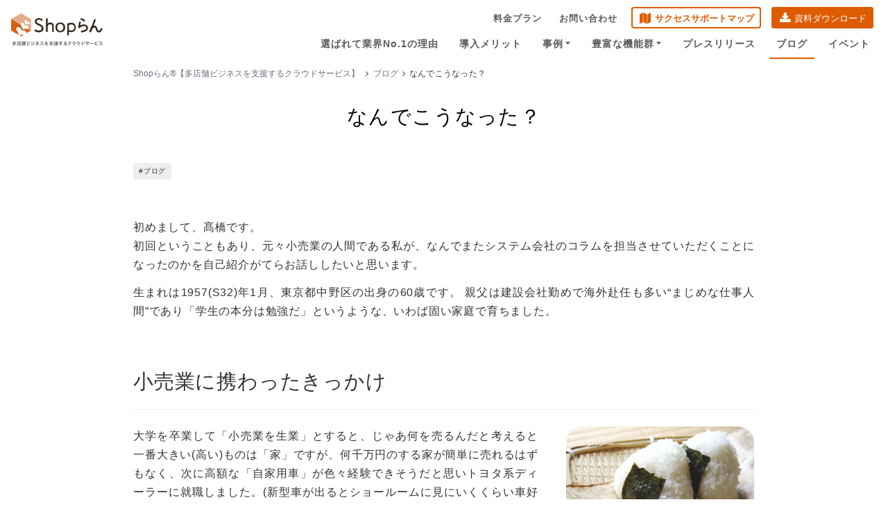

--- FILE ---
content_type: text/html; charset=UTF-8
request_url: https://shoprun.jp/news/blog/blog20170412/
body_size: 18339
content:
        <!DOCTYPE html>
<html lang="ja">

<head>
    <!-- Google Tag Manager 20180302 -->
    <script>(function(w,d,s,l,i){w[l]=w[l]||[];w[l].push({'gtm.start':
    new Date().getTime(),event:'gtm.js'});var f=d.getElementsByTagName(s)[0],
    j=d.createElement(s),dl=l!='dataLayer'?'&l='+l:'';j.async=true;j.src=
    'https://www.googletagmanager.com/gtm.js?id='+i+dl;f.parentNode.insertBefore(j,f);
    })(window,document,'script','dataLayer','GTM-WTVGTV');</script>
    <!-- / Google Tag Manager 20180302 -->

    <meta charset="UTF-8">
    <meta name="viewport" content="width=device-width, initial-scale=1">
    <meta http-equiv="Expires" content="86400">
    <!-- SEO設定 -->
      <title>なんでこうなった？ | チェーン店・多店舗運営なら「Shopらん®」</title>
        <meta name="description" content="初めまして、髙橋です。 初回ということもあり、元々小売業の人間である私が、なんでまたシステム会社のコラムを担当させていただくことになったのかを自己紹介がてらお話ししたいと思います。 生まれは1957(S32)年1月、東京 [&hellip;]" />
      
  <!-- SEO設定 -->    <meta name="keywords" content="店舗 グループウェア 店舗ポータル 流通 小売 リテール 多店舗経営向け" />
    <!-- Bootstrap core CSS -->
    <link rel="apple-touch-icon" sizes="180x180" href="/wp-content/uploads/2019/09/apple-touch-icon.png">
    <link rel="icon" type="image/png" sizes="32x32" href="/wp-content/uploads/2019/09/favicon-32x32-2.png?20191227">
    <link rel="icon" type="image/png" sizes="16x16" href="/wp-content/uploads/2019/09/favicon-16x16-2.png?20191227">
    <link rel="manifest" href="/wp-content/uploads/2019/09/site.webmanifest">
    <link rel="mask-icon" href="/wp-content/uploads/2019/09/safari-pinned-tab.svg" color="#df620c">
    <meta name="msapplication-TileColor" content="#ffc40d">
    <meta name="theme-color" content="#ffffff">
    <link href="https://shoprun.jp/wp-content/themes/shoprun_theme/assets/css/hover-min.css" rel="stylesheet">
    <link rel="stylesheet" type="text/css" href="https://cdnjs.cloudflare.com/ajax/libs/slick-carousel/1.9.0/slick.css"/>
    <link rel="stylesheet" href="https://cdnjs.cloudflare.com/ajax/libs/slick-carousel/1.9.0/slick-theme.css">
    <link href="https://maxcdn.bootstrapcdn.com/font-awesome/4.7.0/css/font-awesome.min.css" rel="stylesheet" integrity="sha384-wvfXpqpZZVQGK6TAh5PVlGOfQNHSoD2xbE+QkPxCAFlNEevoEH3Sl0sibVcOQVnN" crossorigin="anonymous">
    <link href="https://shoprun.jp/wp-content/themes/shoprun_theme/assets/css/fontawesome-all.css" rel="stylesheet">

    <link href="https://shoprun.jp/wp-content/themes/shoprun_theme/assets/css/remodal.css" rel="stylesheet">
    <link href="https://shoprun.jp/wp-content/themes/shoprun_theme/assets/css/remodal-default-theme.css" rel="stylesheet">
    <link rel="stylesheet" href="https://shoprun.jp/wp-content/themes/shoprun_theme/assets/css/style.css?2505190846" media="all">
    <script src="//ajax.googleapis.com/ajax/libs/jquery/2.2.4/jquery.min.js"></script>
    <script src="https://shoprun.jp/wp-content/themes/shoprun_theme/assets/js/jquery.tile.js"></script>
    <script src="https://npmcdn.com/tether@1.2.4/dist/js/tether.min.js"></script>
    <script src="https://shoprun.jp/wp-content/themes/shoprun_theme/assets/js/bootstrap.min.js"></script>
    <script type="text/javascript" src="https://cdnjs.cloudflare.com/ajax/libs/slick-carousel/1.9.0/slick.min.js"></script>

    <script src="https://kit.fontawesome.com/44f14fbb96.js" crossorigin="anonymous"></script>
    <script src="https://shoprun.jp/wp-content/themes/shoprun_theme/assets/js/jquery.cookie.js"></script>
    <script src="https://cdnjs.cloudflare.com/ajax/libs/remodal/1.1.1/remodal.js" integrity="sha512-eW+7mn1Hqoehrvza96oZlU3WiRw1g7Yenu7cnIw7rFP3GpRGm95IAIs6ifoNGZhD5iSEJEr5fV4yQpE+EFrUNg==" crossorigin="anonymous" referrerpolicy="no-referrer"></script>
    <script src="https://shoprun.jp/wp-content/themes/shoprun_theme/assets/js/jquery.inview.min.js"></script>
    <script src="https://shoprun.jp/wp-content/themes/shoprun_theme/assets/js/script.js?2401040110"></script>

    
    <link href="https://fonts.googleapis.com/css?family=Noto+Sans+JP&display=swap" rel="stylesheet">
    <link rel="stylesheet" href="https://indestructibletype-fonthosting.github.io/renner.css" type="text/css" charset="utf-8" />

    <!-- Twitter Card -->
<meta name="twitter:card" content="summary_large_image">
<meta name="twitter:description" content="Shopらん®は流通・小売業の本部・店舗間のコミュニケーションに特化したクラウドサービスです。「魅力・収益力・競争力のある店舗網づくり」に役立つ店舗運営の最新ベストプラクティス（最良の手本）を提供します。"><meta name="twitter:title" content="なんでこうなった？">
<meta name="twitter:url" content="https://shoprun.jp/news/blog/blog20170412/">
<meta name="og:description" content="Shopらん®は流通・小売業の本部・店舗間のコミュニケーションに特化したクラウドサービスです。「魅力・収益力・競争力のある店舗網づくり」に役立つ店舗運営の最新ベストプラクティス（最良の手本）を提供します。">
<meta property="og:title" content="なんでこうなった？">
<meta property="og:url" content="https://shoprun.jp/news/blog/blog20170412/">
<meta name="twitter:image" content="https://shoprun.jp/wp-content/uploads/2019/10/logo-new-re.png">
<meta property="og:image" content="https://shoprun.jp/wp-content/uploads/2019/10/logo-new-re.png">

  <meta property="og:type" content="article">

<meta property="fb:app_id" content="1216046465418314">
<meta name="twitter:domain" content="shoprun.jp">
<meta name="twitter:creator" content="@Dreamarts_Co">
<meta name="twitter:site" content="@Dreamarts_Co">
<!-- /Twitter Card -->
    <!-- HTML5 shim and Respond.js for IE8 support of HTML5 elements and media queries -->
    <!--[if lt IE 9]>
      <script src="https://oss.maxcdn.com/html5shiv/3.7.2/html5shiv.min.js"></script>
      <script src="https://oss.maxcdn.com/respond/1.4.2/respond.min.js"></script>
    <![endif]-->
    <meta name='robots' content='max-image-preview:large' />
<link rel="alternate" type="application/rss+xml" title="チェーン店・多店舗運営なら「Shopらん®」 &raquo; フィード" href="https://shoprun.jp/feed/" />
<link rel="alternate" type="application/rss+xml" title="チェーン店・多店舗運営なら「Shopらん®」 &raquo; コメントフィード" href="https://shoprun.jp/comments/feed/" />
<link rel="alternate" title="oEmbed (JSON)" type="application/json+oembed" href="https://shoprun.jp/wp-json/oembed/1.0/embed?url=https%3A%2F%2Fshoprun.jp%2Fnews%2Fblog%2Fblog20170412%2F" />
<link rel="alternate" title="oEmbed (XML)" type="text/xml+oembed" href="https://shoprun.jp/wp-json/oembed/1.0/embed?url=https%3A%2F%2Fshoprun.jp%2Fnews%2Fblog%2Fblog20170412%2F&#038;format=xml" />
<style id='wp-img-auto-sizes-contain-inline-css' type='text/css'>
img:is([sizes=auto i],[sizes^="auto," i]){contain-intrinsic-size:3000px 1500px}
/*# sourceURL=wp-img-auto-sizes-contain-inline-css */
</style>
<style id='wp-emoji-styles-inline-css' type='text/css'>

	img.wp-smiley, img.emoji {
		display: inline !important;
		border: none !important;
		box-shadow: none !important;
		height: 1em !important;
		width: 1em !important;
		margin: 0 0.07em !important;
		vertical-align: -0.1em !important;
		background: none !important;
		padding: 0 !important;
	}
/*# sourceURL=wp-emoji-styles-inline-css */
</style>
<style id='wp-block-library-inline-css' type='text/css'>
:root{--wp-block-synced-color:#7a00df;--wp-block-synced-color--rgb:122,0,223;--wp-bound-block-color:var(--wp-block-synced-color);--wp-editor-canvas-background:#ddd;--wp-admin-theme-color:#007cba;--wp-admin-theme-color--rgb:0,124,186;--wp-admin-theme-color-darker-10:#006ba1;--wp-admin-theme-color-darker-10--rgb:0,107,160.5;--wp-admin-theme-color-darker-20:#005a87;--wp-admin-theme-color-darker-20--rgb:0,90,135;--wp-admin-border-width-focus:2px}@media (min-resolution:192dpi){:root{--wp-admin-border-width-focus:1.5px}}.wp-element-button{cursor:pointer}:root .has-very-light-gray-background-color{background-color:#eee}:root .has-very-dark-gray-background-color{background-color:#313131}:root .has-very-light-gray-color{color:#eee}:root .has-very-dark-gray-color{color:#313131}:root .has-vivid-green-cyan-to-vivid-cyan-blue-gradient-background{background:linear-gradient(135deg,#00d084,#0693e3)}:root .has-purple-crush-gradient-background{background:linear-gradient(135deg,#34e2e4,#4721fb 50%,#ab1dfe)}:root .has-hazy-dawn-gradient-background{background:linear-gradient(135deg,#faaca8,#dad0ec)}:root .has-subdued-olive-gradient-background{background:linear-gradient(135deg,#fafae1,#67a671)}:root .has-atomic-cream-gradient-background{background:linear-gradient(135deg,#fdd79a,#004a59)}:root .has-nightshade-gradient-background{background:linear-gradient(135deg,#330968,#31cdcf)}:root .has-midnight-gradient-background{background:linear-gradient(135deg,#020381,#2874fc)}:root{--wp--preset--font-size--normal:16px;--wp--preset--font-size--huge:42px}.has-regular-font-size{font-size:1em}.has-larger-font-size{font-size:2.625em}.has-normal-font-size{font-size:var(--wp--preset--font-size--normal)}.has-huge-font-size{font-size:var(--wp--preset--font-size--huge)}.has-text-align-center{text-align:center}.has-text-align-left{text-align:left}.has-text-align-right{text-align:right}.has-fit-text{white-space:nowrap!important}#end-resizable-editor-section{display:none}.aligncenter{clear:both}.items-justified-left{justify-content:flex-start}.items-justified-center{justify-content:center}.items-justified-right{justify-content:flex-end}.items-justified-space-between{justify-content:space-between}.screen-reader-text{border:0;clip-path:inset(50%);height:1px;margin:-1px;overflow:hidden;padding:0;position:absolute;width:1px;word-wrap:normal!important}.screen-reader-text:focus{background-color:#ddd;clip-path:none;color:#444;display:block;font-size:1em;height:auto;left:5px;line-height:normal;padding:15px 23px 14px;text-decoration:none;top:5px;width:auto;z-index:100000}html :where(.has-border-color){border-style:solid}html :where([style*=border-top-color]){border-top-style:solid}html :where([style*=border-right-color]){border-right-style:solid}html :where([style*=border-bottom-color]){border-bottom-style:solid}html :where([style*=border-left-color]){border-left-style:solid}html :where([style*=border-width]){border-style:solid}html :where([style*=border-top-width]){border-top-style:solid}html :where([style*=border-right-width]){border-right-style:solid}html :where([style*=border-bottom-width]){border-bottom-style:solid}html :where([style*=border-left-width]){border-left-style:solid}html :where(img[class*=wp-image-]){height:auto;max-width:100%}:where(figure){margin:0 0 1em}html :where(.is-position-sticky){--wp-admin--admin-bar--position-offset:var(--wp-admin--admin-bar--height,0px)}@media screen and (max-width:600px){html :where(.is-position-sticky){--wp-admin--admin-bar--position-offset:0px}}

/*# sourceURL=wp-block-library-inline-css */
</style><style id='global-styles-inline-css' type='text/css'>
:root{--wp--preset--aspect-ratio--square: 1;--wp--preset--aspect-ratio--4-3: 4/3;--wp--preset--aspect-ratio--3-4: 3/4;--wp--preset--aspect-ratio--3-2: 3/2;--wp--preset--aspect-ratio--2-3: 2/3;--wp--preset--aspect-ratio--16-9: 16/9;--wp--preset--aspect-ratio--9-16: 9/16;--wp--preset--color--black: #000000;--wp--preset--color--cyan-bluish-gray: #abb8c3;--wp--preset--color--white: #ffffff;--wp--preset--color--pale-pink: #f78da7;--wp--preset--color--vivid-red: #cf2e2e;--wp--preset--color--luminous-vivid-orange: #ff6900;--wp--preset--color--luminous-vivid-amber: #fcb900;--wp--preset--color--light-green-cyan: #7bdcb5;--wp--preset--color--vivid-green-cyan: #00d084;--wp--preset--color--pale-cyan-blue: #8ed1fc;--wp--preset--color--vivid-cyan-blue: #0693e3;--wp--preset--color--vivid-purple: #9b51e0;--wp--preset--gradient--vivid-cyan-blue-to-vivid-purple: linear-gradient(135deg,rgb(6,147,227) 0%,rgb(155,81,224) 100%);--wp--preset--gradient--light-green-cyan-to-vivid-green-cyan: linear-gradient(135deg,rgb(122,220,180) 0%,rgb(0,208,130) 100%);--wp--preset--gradient--luminous-vivid-amber-to-luminous-vivid-orange: linear-gradient(135deg,rgb(252,185,0) 0%,rgb(255,105,0) 100%);--wp--preset--gradient--luminous-vivid-orange-to-vivid-red: linear-gradient(135deg,rgb(255,105,0) 0%,rgb(207,46,46) 100%);--wp--preset--gradient--very-light-gray-to-cyan-bluish-gray: linear-gradient(135deg,rgb(238,238,238) 0%,rgb(169,184,195) 100%);--wp--preset--gradient--cool-to-warm-spectrum: linear-gradient(135deg,rgb(74,234,220) 0%,rgb(151,120,209) 20%,rgb(207,42,186) 40%,rgb(238,44,130) 60%,rgb(251,105,98) 80%,rgb(254,248,76) 100%);--wp--preset--gradient--blush-light-purple: linear-gradient(135deg,rgb(255,206,236) 0%,rgb(152,150,240) 100%);--wp--preset--gradient--blush-bordeaux: linear-gradient(135deg,rgb(254,205,165) 0%,rgb(254,45,45) 50%,rgb(107,0,62) 100%);--wp--preset--gradient--luminous-dusk: linear-gradient(135deg,rgb(255,203,112) 0%,rgb(199,81,192) 50%,rgb(65,88,208) 100%);--wp--preset--gradient--pale-ocean: linear-gradient(135deg,rgb(255,245,203) 0%,rgb(182,227,212) 50%,rgb(51,167,181) 100%);--wp--preset--gradient--electric-grass: linear-gradient(135deg,rgb(202,248,128) 0%,rgb(113,206,126) 100%);--wp--preset--gradient--midnight: linear-gradient(135deg,rgb(2,3,129) 0%,rgb(40,116,252) 100%);--wp--preset--font-size--small: 13px;--wp--preset--font-size--medium: 20px;--wp--preset--font-size--large: 36px;--wp--preset--font-size--x-large: 42px;--wp--preset--spacing--20: 0.44rem;--wp--preset--spacing--30: 0.67rem;--wp--preset--spacing--40: 1rem;--wp--preset--spacing--50: 1.5rem;--wp--preset--spacing--60: 2.25rem;--wp--preset--spacing--70: 3.38rem;--wp--preset--spacing--80: 5.06rem;--wp--preset--shadow--natural: 6px 6px 9px rgba(0, 0, 0, 0.2);--wp--preset--shadow--deep: 12px 12px 50px rgba(0, 0, 0, 0.4);--wp--preset--shadow--sharp: 6px 6px 0px rgba(0, 0, 0, 0.2);--wp--preset--shadow--outlined: 6px 6px 0px -3px rgb(255, 255, 255), 6px 6px rgb(0, 0, 0);--wp--preset--shadow--crisp: 6px 6px 0px rgb(0, 0, 0);}:where(.is-layout-flex){gap: 0.5em;}:where(.is-layout-grid){gap: 0.5em;}body .is-layout-flex{display: flex;}.is-layout-flex{flex-wrap: wrap;align-items: center;}.is-layout-flex > :is(*, div){margin: 0;}body .is-layout-grid{display: grid;}.is-layout-grid > :is(*, div){margin: 0;}:where(.wp-block-columns.is-layout-flex){gap: 2em;}:where(.wp-block-columns.is-layout-grid){gap: 2em;}:where(.wp-block-post-template.is-layout-flex){gap: 1.25em;}:where(.wp-block-post-template.is-layout-grid){gap: 1.25em;}.has-black-color{color: var(--wp--preset--color--black) !important;}.has-cyan-bluish-gray-color{color: var(--wp--preset--color--cyan-bluish-gray) !important;}.has-white-color{color: var(--wp--preset--color--white) !important;}.has-pale-pink-color{color: var(--wp--preset--color--pale-pink) !important;}.has-vivid-red-color{color: var(--wp--preset--color--vivid-red) !important;}.has-luminous-vivid-orange-color{color: var(--wp--preset--color--luminous-vivid-orange) !important;}.has-luminous-vivid-amber-color{color: var(--wp--preset--color--luminous-vivid-amber) !important;}.has-light-green-cyan-color{color: var(--wp--preset--color--light-green-cyan) !important;}.has-vivid-green-cyan-color{color: var(--wp--preset--color--vivid-green-cyan) !important;}.has-pale-cyan-blue-color{color: var(--wp--preset--color--pale-cyan-blue) !important;}.has-vivid-cyan-blue-color{color: var(--wp--preset--color--vivid-cyan-blue) !important;}.has-vivid-purple-color{color: var(--wp--preset--color--vivid-purple) !important;}.has-black-background-color{background-color: var(--wp--preset--color--black) !important;}.has-cyan-bluish-gray-background-color{background-color: var(--wp--preset--color--cyan-bluish-gray) !important;}.has-white-background-color{background-color: var(--wp--preset--color--white) !important;}.has-pale-pink-background-color{background-color: var(--wp--preset--color--pale-pink) !important;}.has-vivid-red-background-color{background-color: var(--wp--preset--color--vivid-red) !important;}.has-luminous-vivid-orange-background-color{background-color: var(--wp--preset--color--luminous-vivid-orange) !important;}.has-luminous-vivid-amber-background-color{background-color: var(--wp--preset--color--luminous-vivid-amber) !important;}.has-light-green-cyan-background-color{background-color: var(--wp--preset--color--light-green-cyan) !important;}.has-vivid-green-cyan-background-color{background-color: var(--wp--preset--color--vivid-green-cyan) !important;}.has-pale-cyan-blue-background-color{background-color: var(--wp--preset--color--pale-cyan-blue) !important;}.has-vivid-cyan-blue-background-color{background-color: var(--wp--preset--color--vivid-cyan-blue) !important;}.has-vivid-purple-background-color{background-color: var(--wp--preset--color--vivid-purple) !important;}.has-black-border-color{border-color: var(--wp--preset--color--black) !important;}.has-cyan-bluish-gray-border-color{border-color: var(--wp--preset--color--cyan-bluish-gray) !important;}.has-white-border-color{border-color: var(--wp--preset--color--white) !important;}.has-pale-pink-border-color{border-color: var(--wp--preset--color--pale-pink) !important;}.has-vivid-red-border-color{border-color: var(--wp--preset--color--vivid-red) !important;}.has-luminous-vivid-orange-border-color{border-color: var(--wp--preset--color--luminous-vivid-orange) !important;}.has-luminous-vivid-amber-border-color{border-color: var(--wp--preset--color--luminous-vivid-amber) !important;}.has-light-green-cyan-border-color{border-color: var(--wp--preset--color--light-green-cyan) !important;}.has-vivid-green-cyan-border-color{border-color: var(--wp--preset--color--vivid-green-cyan) !important;}.has-pale-cyan-blue-border-color{border-color: var(--wp--preset--color--pale-cyan-blue) !important;}.has-vivid-cyan-blue-border-color{border-color: var(--wp--preset--color--vivid-cyan-blue) !important;}.has-vivid-purple-border-color{border-color: var(--wp--preset--color--vivid-purple) !important;}.has-vivid-cyan-blue-to-vivid-purple-gradient-background{background: var(--wp--preset--gradient--vivid-cyan-blue-to-vivid-purple) !important;}.has-light-green-cyan-to-vivid-green-cyan-gradient-background{background: var(--wp--preset--gradient--light-green-cyan-to-vivid-green-cyan) !important;}.has-luminous-vivid-amber-to-luminous-vivid-orange-gradient-background{background: var(--wp--preset--gradient--luminous-vivid-amber-to-luminous-vivid-orange) !important;}.has-luminous-vivid-orange-to-vivid-red-gradient-background{background: var(--wp--preset--gradient--luminous-vivid-orange-to-vivid-red) !important;}.has-very-light-gray-to-cyan-bluish-gray-gradient-background{background: var(--wp--preset--gradient--very-light-gray-to-cyan-bluish-gray) !important;}.has-cool-to-warm-spectrum-gradient-background{background: var(--wp--preset--gradient--cool-to-warm-spectrum) !important;}.has-blush-light-purple-gradient-background{background: var(--wp--preset--gradient--blush-light-purple) !important;}.has-blush-bordeaux-gradient-background{background: var(--wp--preset--gradient--blush-bordeaux) !important;}.has-luminous-dusk-gradient-background{background: var(--wp--preset--gradient--luminous-dusk) !important;}.has-pale-ocean-gradient-background{background: var(--wp--preset--gradient--pale-ocean) !important;}.has-electric-grass-gradient-background{background: var(--wp--preset--gradient--electric-grass) !important;}.has-midnight-gradient-background{background: var(--wp--preset--gradient--midnight) !important;}.has-small-font-size{font-size: var(--wp--preset--font-size--small) !important;}.has-medium-font-size{font-size: var(--wp--preset--font-size--medium) !important;}.has-large-font-size{font-size: var(--wp--preset--font-size--large) !important;}.has-x-large-font-size{font-size: var(--wp--preset--font-size--x-large) !important;}
/*# sourceURL=global-styles-inline-css */
</style>

<style id='classic-theme-styles-inline-css' type='text/css'>
/*! This file is auto-generated */
.wp-block-button__link{color:#fff;background-color:#32373c;border-radius:9999px;box-shadow:none;text-decoration:none;padding:calc(.667em + 2px) calc(1.333em + 2px);font-size:1.125em}.wp-block-file__button{background:#32373c;color:#fff;text-decoration:none}
/*# sourceURL=/wp-includes/css/classic-themes.min.css */
</style>
<link rel='stylesheet' id='yith-infs-style-css' href='https://shoprun.jp/wp-content/plugins/yith-infinite-scrolling/assets/css/frontend.css?ver=2.4.0' type='text/css' media='all' />
<link rel='stylesheet' id='taxopress-frontend-css-css' href='https://shoprun.jp/wp-content/plugins/simple-tags/assets/frontend/css/frontend.css?ver=3.43.0' type='text/css' media='all' />
<link rel='stylesheet' id='fancybox-css' href='https://shoprun.jp/wp-content/plugins/easy-fancybox/fancybox/1.5.4/jquery.fancybox.min.css?ver=6.9' type='text/css' media='screen' />
<style id='fancybox-inline-css' type='text/css'>
#fancybox-outer{background:#ffffff}#fancybox-content{background:#ffffff;border-color:#ffffff;color:#000000;}#fancybox-title,#fancybox-title-float-main{color:#fff}
/*# sourceURL=fancybox-inline-css */
</style>
<script type="text/javascript" src="https://shoprun.jp/wp-includes/js/jquery/jquery.min.js?ver=3.7.1" id="jquery-core-js"></script>
<script type="text/javascript" src="https://shoprun.jp/wp-includes/js/jquery/jquery-migrate.min.js?ver=3.4.1" id="jquery-migrate-js"></script>
<script type="text/javascript" src="https://shoprun.jp/wp-content/plugins/simple-tags/assets/frontend/js/frontend.js?ver=3.43.0" id="taxopress-frontend-js-js"></script>
<link rel="https://api.w.org/" href="https://shoprun.jp/wp-json/" /><link rel="alternate" title="JSON" type="application/json" href="https://shoprun.jp/wp-json/wp/v2/posts/732" /><link rel="canonical" href="https://shoprun.jp/news/blog/blog20170412/" />
<script type="application/ld+json">{"@context":"https://schema.org","@type":"NewsArticle","mainEntityOfPage":{"@type":"WebPage","@id":"https://shoprun.jp/news/blog/blog20170412/"},"headline":"なんでこうなった？","description":"初めまして、髙橋です。 初回ということもあり、元々小売業の人間である私が、なんでまたシステム会社のコラムを担当させていただくことになったのかを自己紹介がてらお話ししたいと思います。 生まれは1957(&hellip;","datePublished":"2017-04-12T13:42:43+09:00","dateModified":"2020-02-04T16:26:08+09:00","author":{"@type":"Organization","name":"DreamArts","url":"https://shoprun.jp/"},"publisher":{"@type":"Organization","name":"チェーン店・多店舗運営なら「Shopらん®」","url":"https://shoprun.jp/"},"inLanguage":"ja","url":"https://shoprun.jp/news/blog/blog20170412/"}</script>
<link rel="icon" href="/wp-content/uploads/2019/09/cropped-android-chrome-256x256-1-32x32.png" sizes="32x32" />
<link rel="icon" href="/wp-content/uploads/2019/09/cropped-android-chrome-256x256-1-192x192.png" sizes="192x192" />
<link rel="apple-touch-icon" href="/wp-content/uploads/2019/09/cropped-android-chrome-256x256-1-180x180.png" />
<meta name="msapplication-TileImage" content="/wp-content/uploads/2019/09/cropped-android-chrome-256x256-1-270x270.png" />
</head>

<body>
    <!-- Google Tag Manager (noscript) -->
    <noscript><iframe src="https://www.googletagmanager.com/ns.html?id=GTM-WTVGTV"
    height="0" width="0" style="display:none;visibility:hidden"></iframe></noscript>
    <!-- End Google Tag Manager (noscript) -->

    <div class="container-fluid">
        <header>
            <!-- Static navbar -->
            <div class="nav-outer ">
              <div id="header-hover-area"></div>
              <div class="case-nav-child-outer">
                <div class="case-nav-child is-gteIE11">

                    <section class="main-block case-list row">

                        <!-- 株式会社イトーヨーカ堂 -->
                        <article class="col-md-2 col-sm-6 header-case-item">
                            <div class="inner">
                                <a href="https://shoprun.jp/news/press-release/press20201027/" title="株式会社イトーヨーカ堂" id="gn-case-iy">
                                    <div class="logo-outer heightLine_header_cases">
                                        <img src="/wp-content/uploads/2020/10/IY-logo.png" alt="株式会社イトーヨーカ堂">
                                    </div>
                                    <p class="caption">株式会社イトーヨーカ堂</p>
                                </a>
                            </div>
                        </article>
                        <!-- /株式会社イトーヨーカ堂 -->

                        <!-- 株式会社エディオン -->
                        <article class="col-md-2 col-sm-6 header-case-item">
                            <div class="inner">
                                <a href="/news/press-release/press20201006" title="株式会社エディオン" id="gn-case-edion">
                                    <div class="logo-outer heightLine_header_cases">
                                        <img src="/wp-content/uploads/2020/10/logo-edion.png" alt="株式会社エディオン">
                                    </div>
                                    <p class="caption">株式会社エディオン</p>
                                </a>
                            </div>
                        </article>
                        <!-- /株式会社エディオン -->

                        <!-- 株式会社銀座コージーコーナー様事例を静的に仮設置 -->
                        <article class="col-md-2 col-sm-6 header-case-item">
                            <div class="inner">
                                <a href="/cases/cozycorner/" title="株式会社銀座コージーコーナー様" id="gn-case-cozycorner">
                                    <div class="logo-outer heightLine_header_cases">
                                        <img src="/wp-content/uploads/2018/02/logo-CozyCorner.png" alt="株式会社銀座コージーコーナー様">
                                    </div>
                                    <p class="caption">株式会社銀座コージーコーナー様</p>
                                </a>
                            </div>
                        </article>
                        <!-- /株式会社銀座コージーコーナー様事例を静的に仮設置 -->

                        <!-- 株式会社エドウイン様事例を静的に仮設置 -->
                        <article class="col-md-2 col-sm-6 header-case-item">
                            <div class="inner">
                                <a href="/cases/edwin/" title="株式会社エドウイン様" id="gn-case-edwin">
                                    <div class="logo-outer heightLine_header_cases">
                                        <img src="/wp-content/uploads/2019/02/edwin_logo.png" alt="株式会社エドウイン様">
                                    </div>
                                    <p class="caption">株式会社エドウイン様</p>
                                </a>
                            </div>
                        </article>
                        <!-- /株式会社エドウイン様事例を静的に仮設置 -->

                        <!-- アシックスジャパン株式会社様事例を静的に仮設置 -->
                        <article class="col-md-2 col-sm-6 header-case-item">
                            <div class="inner">
                                <a href="/cases/asicsjapan/" title="アシックスジャパン株式会社様" id="gn-case-asicsjapan">
                                    <div class="logo-outer heightLine_header_cases">
                                        <img src="/wp-content/uploads/2018/02/logo_asics-e1541578136258.png" alt="アシックスジャパン株式会社様">
                                    </div>
                                    <p class="caption">アシックスジャパン株式会社様</p>
                                </a>
                            </div>
                        </article>
                        <!-- /アシックスジャパン株式会社様事例を静的に仮設置 -->

                        <article class="col-md-2 col-sm-6 header-case-item" id="header-case-craft">
                            <div class="inner">
                                <a href="/news/press-release/press20211214/" title="株式会社アインホールディングス" id="gn-case-ain">
                                    <div class="logo-outer heightLine_header_cases">
                                        <img src="/wp-content/uploads/2021/12/logo_ain_g_s.png" alt="株式会社アインホールディングス">
                                    </div>
                                    <p class="caption">株式会社アインホールディングス</p>
                                </a>
                            </div>
                        </article>

                        <!-- すかいらーく様事例を静的に仮設置 -->
                        <article class="col-md-2 col-sm-6 header-case-item">
                            <div class="inner">
                                <a href="/cases/skylark/" title="株式会社すかいらーくホールディングス様" id="gn-case-skylark">
                                    <div class="logo-outer heightLine_header_cases">
                                        <img src="/wp-content/uploads/2018/06/skylark_logo_advantage.png" alt="株式会社すかいらーくホールディングス様">
                                    </div>
                                    <p class="caption">株式会社すかいらーくホールディングス様</p>
                                </a>
                            </div>
                        </article>
                        <!-- /すかいらーく様事例を静的に仮設置 -->

                        <!-- 株式会社アダストリア様事例を静的に仮設置 -->
                        <article class="col-md-2 col-sm-6 header-case-item">
                            <div class="inner">
                                <a href="/cases/adastria/" title="株式会社アダストリア様" id="gn-case-advantage">
                                    <div class="logo-outer heightLine_header_cases">
                                        <img src="/wp-content/uploads/2018/07/adastria_logo_advantage-e1541578238596.png" alt="株式会社アダストリア様">
                                    </div>
                                    <p class="caption">株式会社アダストリア様</p>
                                </a>
                            </div>
                        </article>
                        <!-- /株式会社アダストリア様事例を静的に仮設置 -->

                        <!-- 株式会社成城石井 -->
                        <article class="col-md-2 col-sm-6 header-case-item">
                            <div class="inner">
                                <a href="/cases/seijoishii/" title="株式会社成城石井" id="gn-case-sejyouishii">
                                    <div class="logo-outer heightLine_header_cases">
                                        <img src="/wp-content/uploads/2021/02/logo-sejyouishii.png" alt="株式会社成城石井" style="max-width: 100px">
                                    </div>
                                    <p class="caption">株式会社成城石井</p>
                                </a>
                            </div>
                        </article>
                        <!-- /株式会社成城石井 -->


                        <!-- 株式会社物語コーポレーション様事例を静的に仮設置 -->
                        <article class="col-md-2 col-sm-6 header-case-item" id="header-case-monogatari" id="gn-case-monogatari">
                            <div class="inner">
                                <a href="/news/press-release/press20180801/" title="株式会社物語コーポレーション様">
                                    <div class="logo-outer heightLine_header_cases">
                                        <img src="/wp-content/uploads/2018/07/monogatari_corp_logo.jpg" alt="株式会社物語コーポレーション様">
                                    </div>
                                    <p class="caption">株式会社物語コーポレーション様</p>
                                </a>
                            </div>
                        </article>
                        <!-- /株式会社物語コーポレーション様事例を静的に仮設置 -->

                        <!-- 株式会社セガエンタテインメント様事例を静的に仮設置 -->
                        <article class="col-md-2 col-sm-6 header-case-item">
                            <div class="inner">
                                <a href="/cases/gendagigo20230426/" title="株式会社GENDA GiGO Entertainment様" id="gn-case-gigo">
                                    <div class="logo-outer heightLine_header_cases">
                                        <img src="/wp-content/uploads/2022/02/logo-gigo.png?20210528" alt="株式会社GENDA GiGO Entertainment様">
                                    </div>
                                    <p class="caption">株式会社GENDA GiGO Entertainment様</p>
                                </a>
                            </div>
                        </article>
                        <!-- /株式会社セガエンタテインメント様事例を静的に仮設置 -->

                        <article class="col-md-2 col-sm-6 header-case-achive-link">
                            <a href="/cases/" title="他の事例も見てみる" id="gn-case-list">他の事例も見てみる</a>
                        </article>

                    </section>
                  </div>
                </div>
                <div class="features-nav-child-outer">
                    <div class="features-nav-child">
                        <section class="main-block features-icon-list">
                            <div class="icon-lists">
                                <div class="p-features">
                                    <div class="p-features__list">
                                        <figure class="p-features__item">
                                            <a href="https://shoprun.jp/features/information/" title="お知らせ" id="gn-features-notice">
                                                <figcaption>お知らせ</figcaption><img src="https://shoprun.jp/wp-content/themes/shoprun_theme/assets/images/notice.png" alt="お知らせ">
                                           </a>
                                        </figure>
                                        <figure class="p-features__item">
                                            <a href="https://shoprun.jp/features/shop_todo/" title="店舗のTODO" id="gn-features-todo">
                                                <figcaption>店舗のToDo</figcaption><img src="https://shoprun.jp/wp-content/themes/shoprun_theme/assets/images/shop_todo.png" alt="店舗のTODO">
                                           </a>
                                        </figure>
                                        <!-- <figure class="p-features__item">
                                            <a href="https://shoprun.jp/features/calendar/" title="商売カレンダー" id="gn-features-calendar">
                                                <figcaption>商売カレンダー</figcaption><img src="https://shoprun.jp/wp-content/themes/shoprun_theme/assets/images/headquarters_toppage.png" alt="商売カレンダー">
                                            </a>
                                        </figure> -->
                                        <figure class="p-features__item">
                                            <a href="https://shoprun.jp/features/report/" title="回答・アンケート" id="gn-features-questionnaire">
                                                <figcaption>回答・アンケート</figcaption><img src="https://shoprun.jp/wp-content/themes/shoprun_theme/assets/images/report.png" alt="回答・アンケート">
                                           </a>
                                        </figure>

                                        <figure class="p-features__item">
                                            <a href="https://shoprun.jp/features/aggregate/" title="かんたん集計" id="gn-features-totalling">
                                                <figcaption>かんたん集計</figcaption><img src="https://shoprun.jp/wp-content/themes/shoprun_theme/assets/images/aggregate.png" alt="かんたん集計">
                                            </a>
                                        </figure>
                                        <figure class="p-features__item">
                                            <a href="https://shoprun.jp/features/implement-rate/" title="既読率・実施率" id="gn-features-read">
                                                <figcaption>既読率・実施率</figcaption><img src="https://shoprun.jp/wp-content/themes/shoprun_theme/assets/images/shoprun_icon07.png" alt="既読率・実施率">
                                            </a>
                                        </figure>
                                        <figure class="p-features__item">
                                            <a href="https://shoprun.jp/features/business-aplication/" title="業務アプリ" id="gn-features-appli">
                                                <figcaption>業務アプリ</figcaption><img src="https://shoprun.jp/wp-content/themes/shoprun_theme/assets/images/appli.png" alt="業務アプリ">
                                            </a>
                                        </figure>

                                        <figure class="p-features__item">
                                            <a href="/features/freshmanual/" title="フレッシュマニュアル" id="gn-features-fm">
                                                <figcaption>フレッシュマニュアル</figcaption><img src="/wp-content/uploads/2022/04/SR-icon-fm.png" alt="フレッシュマニュアル">
                                            </a>
                                        </figure>
                                        <figure class="header-case-achive-link">
                                            <a href="/features/" title="もっと機能を見る" id="gn-features-list">他の機能も<br>見る</a>
                                        </figure>
                                    </div>
                                </div>
                            </div>
                        </section>
                    </div>
                </div>

                <nav class="navbar navbar-toggleable-md navbar-light bg-faded navbar-sm-full" id="globalNavigation" style="opacity: 1;">
                    <button type="button" class="navbar-toggler navbar-toggler-right collapsed" data-toggle="collapse" data-target="#navbarNavDropdown" aria-controls="navbarNavDropdown" aria-expanded="false" aria-label="Toggle navigation">
                        <span class="icon-bar top"></span>
                        <span class="icon-bar middle"></span>
                        <span class="icon-bar bottom"></span>
                    </button>
                    <div class="h1-logo">
                        <a class="navbar-brand" href="https://shoprun.jp" id="gn-logo">
                            <!-- SR logo -->
                            <img src="/wp-content/uploads/2023/04/shoprun_logo.svg" id="shoprun-logo">                        
                        </a>
                    </div>
                    <div class="layer-menu-wrap">
                        <div class="layer-menu-top">
                            <ul class="layer-menu-top-inner">
                              <li class="text-btn">
                                <a href="/dl-document/price/" id="gn-price">料金プラン</a>
                              </li>
                              <li class="text-btn">
                                <a href="/inquiry/inquiry-form/" id="gn-inquiry">お問い合わせ</a>
                              </li>
                              <!-- <li class="fm-btn">
                                <a href="/features/freshmanual/?utm_source=SR-top&utm_medium=gnavi&utm_campaign=SR-freshmanual" id="gn-fm">フレッシュマニュアル機能</a>
                              </li> -->
                              <li class="ssm-btn">
                                <a href="/success-support/" id="gn-success-support">サクセスサポートマップ</a>
                              </li>
                              <li class="documents">
                                <a href="/dl-document/dl-wakaruset/" id="gn-dl-wakaruset">資料ダウンロード</a>
                              </li>
                            </ul>
                        </div>

                        <div class="collapse navbar-collapse" id="navbarNavDropdown" aria-expanded="false">
                            <span id="slide-line"></span>
                            <ul class="navbar-nav ml-auto">
                                                                <!-- スマホ用 -->
                                <!-- <li class="nav-item sp-menu"><a href="/features/freshmanual/?utm_source=SR-top&utm_medium=gnavi&utm_campaign=SR-freshmanual" class="dl-doc nav-link" id="gn-freshmanual-sp-bt">フレッシュマニュアル機能</a></li> -->
                                <li class="nav-item sp-menu"><a href="/dl-document/dl-wakaruset/" class="dl-doc nav-link" id="gn-dl-wakaruset-sp-bt">資料ダウンロード</a></li>
                                <li class="nav-item sp-menu"><a href="/dl-document/price/" class="dl-doc nav-link" id="gn-price-sp-bt">料金プラン</a></li>
                                <li class="nav-item sp-menu"><a href="/success-suport/" class="ss nav-link" id="gn-success-suport-sp-bt">サクセスサポート</a></li>
                                <li class="nav-item sp-menu"><a href="/inquiry/inquiry-form/" class="ss nav-link" id="gn-inquiry-sp-bt">お問い合わせ</a></li>


                                <!-- /スマホ用 -->

                                <li class="nav-merit nav-item "><a class="nav-link border-none" href="/advantage/" id="gn-advantage">選ばれて業界No.1の理由</a>
                                </li>

                                <li class="nav-merit nav-item "><a class="nav-link" href="/merit/" id="gn-merit">導入メリット</a>
                                </li>

                                <li class="nav-case nav-item "><a class="nav-link" href="/cases/" id="gn-cases">事例<i class="fas fa-caret-down"></i></a>
                                </li>

                                <li class="nav-features nav-item "><a class="nav-link" href="/features/" id="gn-features">豊富な機能群<i class="fas fa-caret-down"></i></a>
                                </li>

                                <li class="nav-news nav-item "><a class="nav-link" href="/news/press-release/" id="gn-press-release">プレスリリース</a>
                                </li>

                                <li class="nav-blog nav-item active"><a class="nav-link" href="/news/blog/" id="gn-blog">ブログ</a>
                                </li>

                                <li class="nav-item "><a class="nav-link" href="/category/event-info/" id="gn-event">イベント</a>
                                </li>

                                <li class="nav-item sp-none inquiry "><a class="nav-link" href="/inquiry/" id="gn-inquiry-spno">詳しいご相談<i class="fas fa-caret-down"></i></a>
                                </li>
                            </ul>
                        </div>
                    </div>
                </nav>
            </div>
        </header>
        <!-- contents -->
        <div id="gray-mask"></div>
        <article id="wrap" class="news-outer">
            <div class="title-block-outer">
                <div class="bg-block-outer">
                    <div class="bg-block merit-tab-bg">

                        <section class="main-block breadcrumbs-outer">
                        <div class="breadcrumbs-wrap">
  <nav class="breadcrumbs">
    <ol>
      <li class="next">
        <a href="/">Shopらん®【多店舗ビジネスを支援するクラウドサービス】</a>
      </li>

                                                              <li class="next"><a href="/blog/">ブログ</a></li>
                <li>
                                      <li>なんでこうなった？</li>
                                  </li>
            
              </ol>
  </nav>
</div>
                        </section>

                        <section class="main-block title-block">
                                                        <h1>なんでこうなった？</h1>
                        </section>
                    </div>
                </div>
            </div>

                            <section class="main-block content-block">
                    <a class="eight-share-button" data-href="https://shoprun.jp/news/blog/blog20170412/" data-layout="icon"></a>
                     <div class="tag_list">
                        <ul><li><a href="https://shoprun.jp/tag/blog/" rel="tag">#ブログ</a></li></ul>                    </div>
                </section>
                <section class="main-block content-block">
                    <section>
    <p>初めまして、髙橋です。
        <br> 初回ということもあり、元々小売業の人間である私が、なんでまたシステム会社のコラムを担当させていただくことになったのかを自己紹介がてらお話ししたいと思います。
    </p>
    <p class="mb-04">生まれは1957(S32)年1月、東京都中野区の出身の60歳です。 親父は建設会社勤めで海外赴任も多い“まじめな仕事人間”であり「学生の本分は勉強だ」というような、いわば固い家庭で育ちました。</p>
    <section>
        <h2>小売業に携わったきっかけ</h2>
        <div class="row">
            <div class="col-sm-4 push-sm-8">
                <figure>
                    <img decoding="async" src="/wp-content/uploads/2018/03/blog20170412.jpg" alt="おにぎり画像">
                </figure>
            </div>
            <div class="col-sm-8 pull-sm-4">
                <p>大学を卒業して「小売業を生業」とすると、じゃあ何を売るんだと考えると一番大きい(高い)ものは「家」ですが、何千万円のする家が簡単に売れるはずもなく、次に高額な「自家用車」が色々経験できそうだと思いトヨタ系ディーラーに就職しました。(新型車が出るとショールームに見にいくくらい車好きもあって） が、実は大学4年で卒論テーマを決める時に注目したのが、1974(S49)年豊洲に1号店をOpenした『セブン・イレブン』でした。</p>
            </div>
        </div>
        <p>で、4年後には株式会社セブン・イレブン－ジャパン(SEJ)に転職しました。 まず直営店舗に配属され、6ヶ月で異動して店長になり、キャリアとして100円のおにぎりから数百万円の自家用車までを売ったこととなりました。<br>
          <small><span class="annotation">※</span>低額と高額で途中の価格帯が抜けていますが・・</small>
        </p>
    </section>

    <section>
      <h2>システムとの関わり</h2>
      <p>SEJ入社後14か月目に、オペレーション・フィールド・カウンセラー(OFC：店舗経営指導員)となって担当店舗を持つことになりました。 ご存じの方も多いと思いますが、『セブン・イレブン』はフランチャイズビジネスであり、SEJはオーナー店からのチャージ(ロイヤリティ）が原資であり、オーナーさんと日々接するOFCが再前線ということになります。</p>
      <p>OFCとして約4年間で延べ25店舗を担当してきましたが、5年目からは第4次「店舗システム」の検討プロジェクトに参画することになり、現場の代表の一人として「こんな機能が欲しいとか、こう改善してほしい」とか意見や要望を上げていたら、半年後に情報システム部に異動となりました。 そして、そこから約10年間、店舗や本部のシステムの展開に携わり、さらにSEJ退職後、アパレル業と洋菓子チェーンで合計13年間システム構築に関わり、定年退職後の今に至るということです。</p>
    </section>

    <section>
      <h2>これから</h2>
      <p>SEJのシステム担当に配属になってから約25年、ろくに専門知識もないまま、各社のシステムに関わってきました。定年後にドリーム・アーツに転職できたのも小売業の視点をもって『現場で使えるシステム』を目指してきたからだとちょっと自負していますし、周りの方々のお陰だと感謝しています。</p><p>売上(利益)が思い通りに上がらないとか、慢性的な人手不足等、小売業を取巻く環境は厳しくなっていますが、目覚ましい進化を遂げているITをうまく活用することで、小売業の効率化や情報化が実現できると考えています。</p>

      <p>ドリーム・アーツに席を置く現在、今までの知識やShopらんを使ってきたユーザーの目線を持って製品の成長や小売業活性化のお手伝いが出来ればと思っています。</p><p>本コラムでも「小売業大好き人間」目線で、全く関係ないことも含め時にはユルく、時にはきつく発信していきます。 問題発言もあるかと思いますが、よろしくお願いいたします。</p>
    </section>
</section>                </section>
                <section class="main-block content-block">
                     <div class="tag_list">
                        <ul><li><a href="https://shoprun.jp/tag/blog/" rel="tag">#ブログ</a></li></ul>                    </div>
                </section>
                    
     </article>
        <!--/.related -->
        <!-- footer -->
                <div class="inquiry-block-icon-outer">
            <div id="inquiry-block-icon-gray" class="main-block">
                <h3 id="inquiry-block-title">お気軽にご相談ください</h3>
                <p class="lead">製品デモやユーザー事例などの詳しいご紹介など、ご対応可能です</p>
              <div class="row">
                <!--div class="button-icon offset-md-2 col-md-4 col-sm-12">
                    <a href="" title="3分でわかる">
                        <p class="ico apoint"><img src="/wp-content/uploads/2020/04/foot_carender_icon.svg"></p>
                        <p class="text heightLine_footicon">アポイントの調整</p>
                    </a>
                </div-->

                <div class="button-icon col-md-4 offset-md-4 col-sm-12">
                    <a href="https://shoprun.jp/inquiry/inquiry-form/" title="お問い合わせ">
                        <p class="ico inquiry"><img src="/wp-content/uploads/2020/04/foot_mail_icon.svg"></p>
                        <p class="text heightLine_footicon">お問い合わせ</p>
                    </a>
                </div>

<!--                 <div class="button-icon col-md-4 col-sm-12">
                    <a href="tel:0354752502" title="03-5475-2502">
                        <p class="ico tel"><img src="/wp-content/uploads/2020/04/foot_phone_icon.svg"></p>
                        <p class="text heightLine_footicon">03-5475-2502</p>
                    </a>
                </div> -->
              </div>
            </div>
        </div><article class="sitemap">
    <section class="main-block">
        <div class="row footer-contents">
            <div class="col-md-3 col-sm-6">
                <ul>
                    <li class="category-title"><a href="/advantage/" id="ft-advantage">選ばれる理由</a></li>
                    <li class="category-title"><a href="/merit/" id="ft-merit">導入メリット</a></li>
                    <li class="category-title"><a href="/cases/" id="ft-cases">事例</a></li>
                    <li class="category-title"><a href="/features/" id="ft-features">豊富な機能群</a></li>
                </ul>
            </div>
            <div class="col-md-3 col-sm-6">
                <ul>
                    <li class="category-title"><a href="/press-release/" id="ft-press">プレスリリース</a></li>
                    <li class="category-title"><a href="/news/blog/" id="ft-blog">ブログ</a></li>
                    <li class="category-title"><a href="/event-info/" id="ft-event">イベント情報</a></li>
                    <li class="category-title"><a href="/success-support/" id="ft-success-support">サクセスサポートマップ</a></li>
                </ul>
            </div>
            <div class="col-md-3 col-sm-6">
                <ul>
                    <li class="category-title"><a href="/dl-document/price/" id="ft-price">料金プラン</a></li>
                    <li class="category-title"><a href="/inquiry/inquiry-form/" id="ft-inquiry">お問い合わせ</a></li>
                    <li class="category-title"><a href="/dl-document/dl-wakaruset/" id="ftdl-wakaruset-">資料ダウンロード</a></li>
                    <li class="category-title"><a href="/dl-document/" id="ft-dl-document/">資料・動画一覧</a></li>
                </ul>
            </div>
            <div class="col-md-3 col-sm-6">
                <ul>
                    <li class="category-title"><a href="https://shoprun.support-dreamarts.com/hc/ja" target="_blank" rel="noopener" style="margin-left: -7px;" id="ft-cs">「Shopらん」サポートサイト<i class="far fa-external-link pl05"></i></a></li>
<!--                     <li class="category-title"><a href="/popy/">POPY（ポピー）とは</a></li> -->
                </ul>
            </div>
        </div>
    </section>
</article><div class="footer-wrap">
  <div class="footer-company">
      <a href="//www.dreamarts.co.jp/" title="株式会社ドリーム・アーツ" target="_blank" rel ="noopener" class="footer-logo-link" id="ft-b-logo"><img src="https://shoprun.jp/wp-content/themes/shoprun_theme/assets/images/da_logo.png" alt="株式会社ドリーム・アーツ" width="170" height="24"></a>
      <ul class="foot-list">
          <li><a href="//www.dreamarts.co.jp/company/" title="会社情報" target="_blank" rel ="noopener" id="ft-b-company">会社情報</a></li>
          <li><a href="//www.dreamarts.co.jp/privacy/" title="個人情報保護への対応" target="_blank" rel ="noopener" id="ft-b-privacy">個人情報保護への対応</a></li>
          <li><a href="//www.dreamarts.co.jp/cookie-policy/" title="Cookieポリシー" target="_blank" rel ="noopener" id="ft-b-cookie-policy">Cookieポリシー</a></li>
          <li><a href="//www.dreamarts.co.jp/terms-of-use/" title="利用規約" target="_blank" rel ="noopener" id="ft-b-terms-of-use">利用規約</a></li>
          <li><a href="//www.dreamarts.co.jp/logo-guideline/" title="ロゴの利用･規定" target="_blank" rel ="noopener" id="ft-b-logo-guideline">ロゴの利用･規定</a></li>
        </ul>
      <div class="copyright">©DreamArts Corporation.</div>
  </div>
  <div class="footer-products">
    <ul class="foot-list">
        <li><a href="https://hibiki.dreamarts.co.jp/smartdb/" title="大企業の業務デジタル化クラウド SmartDB（スマートデービー）" target="_blank" rel ="noopener" id="ft-b-sdb"><img src="/wp-content/uploads/2022/02/sdb-logo-tagline.svg" alt="大企業の業務デジタル化クラウド SmartDB（スマートデービー）" width="46"></a></li>
        <li><a href="https://www.insuite.jp/" title="大企業の働き方を変えるビジネスコックピット InsuiteX（インスイートエックス）" target="_blank" rel ="noopener" id="ft-b-isx"><img src="/wp-content/uploads/2022/02/isx-logo-tagline.svg" alt="大企業の働き方を変えるビジネスコックピット InsuiteX（インスイートエックス）" width="46"></a></li>
        <li><a href="https://shoprun.jp/" title="多店舗ビジネスを支援するクラウドサービス Shopらん(ショップらん)" target="_blank" rel ="noopener" id="ft-b-sr"><img src="/wp-content/uploads/2022/02/sr-logo-tagline.svg" alt="多店舗ビジネスを支援するクラウドサービス Shopらん(ショップらん)" width="46"></a></li>
    </ul>
  </div>
</div>
                <!-- foot-popover
             高橋さんコラムの以外場合にフローティングバナーを表示 -->
        <div class="foot-popover" id="foot-popover-block">
          <div class="up-page" id="up-page-link"><a href="#wrap" title="上に戻る"></a></div>
          <div class="inquiry-box" id="inquiry-page-link">
            <div class="inquiry-title"><span>詳しく知りたい方へ</span></div>
            <div class="inquiry-detail">
                              <a href="/dl-document/sr_overview/" title="「Shopらん」ご紹介資料" class="inquiry-link" id="sr_overview" target="_blank" >資料請求</a>
                            <a class="inquiry-link" href="/inquiry/"  target="_blank" >お問い合わせ</a>
            </div>
          </div>
        </div>
        <!-- foot-popover -->
        
          
        <!--/.footer -->
    </div>
    <script type="speculationrules">
{"prefetch":[{"source":"document","where":{"and":[{"href_matches":"/*"},{"not":{"href_matches":["/wp-*.php","/wp-admin/*","/wp-content/uploads/*","/wp-content/*","/wp-content/plugins/*","/wp-content/themes/shoprun_theme/*","/*\\?(.+)"]}},{"not":{"selector_matches":"a[rel~=\"nofollow\"]"}},{"not":{"selector_matches":".no-prefetch, .no-prefetch a"}}]},"eagerness":"conservative"}]}
</script>
<script type="text/javascript" src="https://shoprun.jp/wp-content/plugins/yith-infinite-scrolling/assets/js/yith.infinitescroll.min.js?ver=2.4.0" id="yith-infinitescroll-js"></script>
<script type="text/javascript" id="yith-infs-js-extra">
/* <![CDATA[ */
var yith_infs = {"navSelector":".navigation","nextSelector":".alignright a","itemSelector":".news-list-item","contentSelector":"#news,#tag","loader":"https://shoprun.jp/wp-content/plugins/yith-infinite-scrolling/assets/images/loader.gif","shop":""};
//# sourceURL=yith-infs-js-extra
/* ]]> */
</script>
<script type="text/javascript" src="https://shoprun.jp/wp-content/plugins/yith-infinite-scrolling/assets/js/yith-infs.min.js?ver=2.4.0" id="yith-infs-js"></script>
<script type="text/javascript" src="https://shoprun.jp/wp-content/plugins/easy-fancybox/vendor/purify.min.js?ver=6.9" id="fancybox-purify-js"></script>
<script type="text/javascript" id="jquery-fancybox-js-extra">
/* <![CDATA[ */
var efb_i18n = {"close":"Close","next":"Next","prev":"Previous","startSlideshow":"Start slideshow","toggleSize":"Toggle size"};
//# sourceURL=jquery-fancybox-js-extra
/* ]]> */
</script>
<script type="text/javascript" src="https://shoprun.jp/wp-content/plugins/easy-fancybox/fancybox/1.5.4/jquery.fancybox.min.js?ver=6.9" id="jquery-fancybox-js"></script>
<script type="text/javascript" id="jquery-fancybox-js-after">
/* <![CDATA[ */
var fb_timeout, fb_opts={'autoScale':true,'showCloseButton':true,'width':560,'height':340,'margin':20,'pixelRatio':'false','padding':10,'centerOnScroll':false,'enableEscapeButton':true,'speedIn':300,'speedOut':300,'overlayShow':true,'hideOnOverlayClick':true,'overlayColor':'#000','overlayOpacity':0.6,'minViewportWidth':320,'minVpHeight':320,'disableCoreLightbox':'true','enableBlockControls':'true','fancybox_openBlockControls':'true' };
if(typeof easy_fancybox_handler==='undefined'){
var easy_fancybox_handler=function(){
jQuery([".nolightbox","a.wp-block-file__button","a.pin-it-button","a[href*='pinterest.com\/pin\/create']","a[href*='facebook.com\/share']","a[href*='twitter.com\/share']"].join(',')).addClass('nofancybox');
jQuery('a.fancybox-close').on('click',function(e){e.preventDefault();jQuery.fancybox.close()});
/* IMG */
						var unlinkedImageBlocks=jQuery(".wp-block-image > img:not(.nofancybox,figure.nofancybox>img)");
						unlinkedImageBlocks.wrap(function() {
							var href = jQuery( this ).attr( "src" );
							return "<a href='" + href + "'></a>";
						});
var fb_IMG_select=jQuery('a[href*=".jpg" i]:not(.nofancybox,li.nofancybox>a,figure.nofancybox>a),area[href*=".jpg" i]:not(.nofancybox),a[href*=".png" i]:not(.nofancybox,li.nofancybox>a,figure.nofancybox>a),area[href*=".png" i]:not(.nofancybox),a[href*=".webp" i]:not(.nofancybox,li.nofancybox>a,figure.nofancybox>a),area[href*=".webp" i]:not(.nofancybox),a[href*=".jpeg" i]:not(.nofancybox,li.nofancybox>a,figure.nofancybox>a),area[href*=".jpeg" i]:not(.nofancybox)');
fb_IMG_select.addClass('fancybox image');
var fb_IMG_sections=jQuery('.gallery,.wp-block-gallery,.tiled-gallery,.wp-block-jetpack-tiled-gallery,.ngg-galleryoverview,.ngg-imagebrowser,.nextgen_pro_blog_gallery,.nextgen_pro_film,.nextgen_pro_horizontal_filmstrip,.ngg-pro-masonry-wrapper,.ngg-pro-mosaic-container,.nextgen_pro_sidescroll,.nextgen_pro_slideshow,.nextgen_pro_thumbnail_grid,.tiled-gallery');
fb_IMG_sections.each(function(){jQuery(this).find(fb_IMG_select).attr('rel','gallery-'+fb_IMG_sections.index(this));});
jQuery('a.fancybox,area.fancybox,.fancybox>a').each(function(){jQuery(this).fancybox(jQuery.extend(true,{},fb_opts,{'transition':'elastic','transitionIn':'elastic','transitionOut':'elastic','opacity':false,'hideOnContentClick':false,'titleShow':true,'titlePosition':'over','titleFromAlt':true,'showNavArrows':true,'enableKeyboardNav':true,'cyclic':false,'mouseWheel':'true','changeSpeed':250,'changeFade':300}))});
};};
jQuery(easy_fancybox_handler);jQuery(document).on('post-load',easy_fancybox_handler);

//# sourceURL=jquery-fancybox-js-after
/* ]]> */
</script>
<script type="text/javascript" src="https://shoprun.jp/wp-content/plugins/easy-fancybox/vendor/jquery.easing.min.js?ver=1.4.1" id="jquery-easing-js"></script>
<script type="text/javascript" src="https://shoprun.jp/wp-content/plugins/easy-fancybox/vendor/jquery.mousewheel.min.js?ver=3.1.13" id="jquery-mousewheel-js"></script>
<script id="wp-emoji-settings" type="application/json">
{"baseUrl":"https://s.w.org/images/core/emoji/17.0.2/72x72/","ext":".png","svgUrl":"https://s.w.org/images/core/emoji/17.0.2/svg/","svgExt":".svg","source":{"concatemoji":"https://shoprun.jp/wp-includes/js/wp-emoji-release.min.js?ver=6.9"}}
</script>
<script type="module">
/* <![CDATA[ */
/*! This file is auto-generated */
const a=JSON.parse(document.getElementById("wp-emoji-settings").textContent),o=(window._wpemojiSettings=a,"wpEmojiSettingsSupports"),s=["flag","emoji"];function i(e){try{var t={supportTests:e,timestamp:(new Date).valueOf()};sessionStorage.setItem(o,JSON.stringify(t))}catch(e){}}function c(e,t,n){e.clearRect(0,0,e.canvas.width,e.canvas.height),e.fillText(t,0,0);t=new Uint32Array(e.getImageData(0,0,e.canvas.width,e.canvas.height).data);e.clearRect(0,0,e.canvas.width,e.canvas.height),e.fillText(n,0,0);const a=new Uint32Array(e.getImageData(0,0,e.canvas.width,e.canvas.height).data);return t.every((e,t)=>e===a[t])}function p(e,t){e.clearRect(0,0,e.canvas.width,e.canvas.height),e.fillText(t,0,0);var n=e.getImageData(16,16,1,1);for(let e=0;e<n.data.length;e++)if(0!==n.data[e])return!1;return!0}function u(e,t,n,a){switch(t){case"flag":return n(e,"\ud83c\udff3\ufe0f\u200d\u26a7\ufe0f","\ud83c\udff3\ufe0f\u200b\u26a7\ufe0f")?!1:!n(e,"\ud83c\udde8\ud83c\uddf6","\ud83c\udde8\u200b\ud83c\uddf6")&&!n(e,"\ud83c\udff4\udb40\udc67\udb40\udc62\udb40\udc65\udb40\udc6e\udb40\udc67\udb40\udc7f","\ud83c\udff4\u200b\udb40\udc67\u200b\udb40\udc62\u200b\udb40\udc65\u200b\udb40\udc6e\u200b\udb40\udc67\u200b\udb40\udc7f");case"emoji":return!a(e,"\ud83e\u1fac8")}return!1}function f(e,t,n,a){let r;const o=(r="undefined"!=typeof WorkerGlobalScope&&self instanceof WorkerGlobalScope?new OffscreenCanvas(300,150):document.createElement("canvas")).getContext("2d",{willReadFrequently:!0}),s=(o.textBaseline="top",o.font="600 32px Arial",{});return e.forEach(e=>{s[e]=t(o,e,n,a)}),s}function r(e){var t=document.createElement("script");t.src=e,t.defer=!0,document.head.appendChild(t)}a.supports={everything:!0,everythingExceptFlag:!0},new Promise(t=>{let n=function(){try{var e=JSON.parse(sessionStorage.getItem(o));if("object"==typeof e&&"number"==typeof e.timestamp&&(new Date).valueOf()<e.timestamp+604800&&"object"==typeof e.supportTests)return e.supportTests}catch(e){}return null}();if(!n){if("undefined"!=typeof Worker&&"undefined"!=typeof OffscreenCanvas&&"undefined"!=typeof URL&&URL.createObjectURL&&"undefined"!=typeof Blob)try{var e="postMessage("+f.toString()+"("+[JSON.stringify(s),u.toString(),c.toString(),p.toString()].join(",")+"));",a=new Blob([e],{type:"text/javascript"});const r=new Worker(URL.createObjectURL(a),{name:"wpTestEmojiSupports"});return void(r.onmessage=e=>{i(n=e.data),r.terminate(),t(n)})}catch(e){}i(n=f(s,u,c,p))}t(n)}).then(e=>{for(const n in e)a.supports[n]=e[n],a.supports.everything=a.supports.everything&&a.supports[n],"flag"!==n&&(a.supports.everythingExceptFlag=a.supports.everythingExceptFlag&&a.supports[n]);var t;a.supports.everythingExceptFlag=a.supports.everythingExceptFlag&&!a.supports.flag,a.supports.everything||((t=a.source||{}).concatemoji?r(t.concatemoji):t.wpemoji&&t.twemoji&&(r(t.twemoji),r(t.wpemoji)))});
//# sourceURL=https://shoprun.jp/wp-includes/js/wp-emoji-loader.min.js
/* ]]> */
</script>
    <!--Start YTM shopらん 20180002 -->
    <script type="text/javascript">
      (function () {
        var tagjs = document.createElement("script");
        var s = document.getElementsByTagName("script")[0];
        tagjs.async = true;
        tagjs.src = "//s.yjtag.jp/tag.js#site=fUPGnEf";
        s.parentNode.insertBefore(tagjs, s);
      }());
    </script>
    <noscript>
        <iframe src="//b.yjtag.jp/iframe?c=fUPGnEf" style="border:0; margin:0; overflow:hidden; width:1px; height:1px"></iframe>
    </noscript>
    <!-- End YTM shopらん 20180002 -->

    <!-- サクセスサポートページのモーダルとバッティングするのでサクセスサポートページでは出さない -->
</body>
</html>

--- FILE ---
content_type: application/javascript
request_url: https://shoprun.jp/wp-content/themes/shoprun_theme/assets/js/bootstrap.min.js
body_size: 14277
content:
if("undefined"==typeof jQuery)throw new Error("Bootstrap's JavaScript requires jQuery");!function(t){var e=jQuery.fn.jquery.split(" ")[0].split(".");if(e[0]<2&&e[1]<9||1==e[0]&&9==e[1]&&e[2]<1||e[0]>=4)throw new Error("Bootstrap's JavaScript requires at least jQuery v1.9.1 but less than v4.0.0")}(),function(){function t(t,e){if(!(t instanceof e))throw new TypeError("Cannot call a class as a function")}var e,n,i,o,r,s,a,l,h,c,u,d,f,_,p,g,m,v,y,E,T,C,I,D,A,S,b,w,N,O,k,x,L,P,j,H,R,W,Q,M,K,U,B,V,F,Y,G,z,q,X,Z,J,$,tt,et,nt,it,ot,rt,st,at,lt,ht,ct,ut,dt,ft,_t,pt,gt,mt,vt,yt,Et,Tt,Ct,It,Dt,At,St,bt,wt,Nt,Ot,kt,xt,Lt,Pt,jt,Ht,Rt,Wt,Qt,Mt,Kt,Ut,Bt,Vt,Ft,Yt,Gt,zt,qt,Xt,Zt,Jt,$t,te,ee,ne,ie,oe,re,se,ae,le,he,ce,ue,de,fe,_e,pe,ge,me,ve,ye,Ee,Te,Ce,Ie,De,Ae,Se,be,we,Ne,Oe,ke,xe="function"==typeof Symbol&&"symbol"==typeof Symbol.iterator?function(t){return typeof t}:function(t){return t&&"function"==typeof Symbol&&t.constructor===Symbol&&t!==Symbol.prototype?"symbol":typeof t},Le=function(){function t(t,e){for(var n=0;n<e.length;n++){var i=e[n];i.enumerable=i.enumerable||!1,i.configurable=!0,"value"in i&&(i.writable=!0),Object.defineProperty(t,i.key,i)}}return function(e,n,i){return n&&t(e.prototype,n),i&&t(e,i),e}}(),Pe=function(t){function e(e){var n=this,i=!1;return t(this).one(o.TRANSITION_END,function(){i=!0}),setTimeout(function(){i||o.triggerTransitionEnd(n)},e),this}var n=!1,i={WebkitTransition:"webkitTransitionEnd",MozTransition:"transitionend",OTransition:"oTransitionEnd otransitionend",transition:"transitionend"},o={TRANSITION_END:"bsTransitionEnd",getUID:function(t){do{t+=~~(1e6*Math.random())}while(document.getElementById(t));return t},getSelectorFromElement:function(t){var e=t.getAttribute("data-target");return e||(e=t.getAttribute("href")||"",e=/^#[a-z]/i.test(e)?e:null),e},reflow:function(t){new Function("bs","return bs")(t.offsetHeight)},triggerTransitionEnd:function(e){t(e).trigger(n.end)},supportsTransitionEnd:function(){return Boolean(n)},typeCheckConfig:function(t,e,n){for(var i in n)if(n.hasOwnProperty(i)){var o,r=n[i],s=e[i];if(o=s&&((l=s)[0]||l).nodeType?"element":(a=s,{}.toString.call(a).match(/\s([a-zA-Z]+)/)[1].toLowerCase()),!new RegExp(r).test(o))throw new Error(t.toUpperCase()+': Option "'+i+'" provided type "'+o+'" but expected type "'+r+'".')}var a,l}};return n=function(){if(window.QUnit)return!1;var t=document.createElement("bootstrap");for(var e in i)if(void 0!==t.style[e])return{end:i[e]};return!1}(),t.fn.emulateTransitionEnd=e,o.supportsTransitionEnd()&&(t.event.special[o.TRANSITION_END]={bindType:n.end,delegateType:n.end,handle:function(e){if(t(e.target).is(this))return e.handleObj.handler.apply(this,arguments)}}),o}(jQuery),je=(he=jQuery,ce="alert",de="."+(ue="bs.alert"),fe=he.fn[ce],_e={CLOSE:"close"+de,CLOSED:"closed"+de,CLICK_DATA_API:"click"+de+".data-api"},pe="alert",ge="fade",me="in",ve=function(){function e(n){t(this,e),this._element=n}return e.prototype.close=function(t){t=t||this._element;var e=this._getRootElement(t);this._triggerCloseEvent(e).isDefaultPrevented()||this._removeElement(e)},e.prototype.dispose=function(){he.removeData(this._element,ue),this._element=null},e.prototype._getRootElement=function(t){var e=Pe.getSelectorFromElement(t),n=!1;return e&&(n=he(e)[0]),n||(n=he(t).closest("."+pe)[0]),n},e.prototype._triggerCloseEvent=function(t){var e=he.Event(_e.CLOSE);return he(t).trigger(e),e},e.prototype._removeElement=function(t){return he(t).removeClass(me),Pe.supportsTransitionEnd()&&he(t).hasClass(ge)?void he(t).one(Pe.TRANSITION_END,he.proxy(this._destroyElement,this,t)).emulateTransitionEnd(150):void this._destroyElement(t)},e.prototype._destroyElement=function(t){he(t).detach().trigger(_e.CLOSED).remove()},e._jQueryInterface=function(t){return this.each(function(){var n=he(this),i=n.data(ue);i||(i=new e(this),n.data(ue,i)),"close"===t&&i[t](this)})},e._handleDismiss=function(t){return function(e){e&&e.preventDefault(),t.close(this)}},Le(e,null,[{key:"VERSION",get:function(){return"4.0.0-alpha.5"}}]),e}(),he(document).on(_e.CLICK_DATA_API,'[data-dismiss="alert"]',ve._handleDismiss(new ve)),he.fn[ce]=ve._jQueryInterface,he.fn[ce].Constructor=ve,he.fn[ce].noConflict=function(){return he.fn[ce]=fe,ve._jQueryInterface},Gt=jQuery,zt="button",Xt="."+(qt="bs.button"),Zt=".data-api",Jt=Gt.fn[zt],$t="active",te="btn",ee="focus",ne='[data-toggle^="button"]',ie='[data-toggle="buttons"]',oe="input",re=".active",se=".btn",ae={CLICK_DATA_API:"click"+Xt+Zt,FOCUS_BLUR_DATA_API:"focus"+Xt+Zt+" blur"+Xt+Zt},le=function(){function e(n){t(this,e),this._element=n}return e.prototype.toggle=function(){var t=!0,e=Gt(this._element).closest(ie)[0];if(e){var n=Gt(this._element).find(oe)[0];if(n){if("radio"===n.type)if(n.checked&&Gt(this._element).hasClass($t))t=!1;else{var i=Gt(e).find(re)[0];i&&Gt(i).removeClass($t)}t&&(n.checked=!Gt(this._element).hasClass($t),Gt(this._element).trigger("change")),n.focus()}}else this._element.setAttribute("aria-pressed",!Gt(this._element).hasClass($t));t&&Gt(this._element).toggleClass($t)},e.prototype.dispose=function(){Gt.removeData(this._element,qt),this._element=null},e._jQueryInterface=function(t){return this.each(function(){var n=Gt(this).data(qt);n||(n=new e(this),Gt(this).data(qt,n)),"toggle"===t&&n[t]()})},Le(e,null,[{key:"VERSION",get:function(){return"4.0.0-alpha.5"}}]),e}(),Gt(document).on(ae.CLICK_DATA_API,ne,function(t){t.preventDefault();var e=t.target;Gt(e).hasClass(te)||(e=Gt(e).closest(se)),le._jQueryInterface.call(Gt(e),"toggle")}).on(ae.FOCUS_BLUR_DATA_API,ne,function(t){var e=Gt(t.target).closest(se)[0];Gt(e).toggleClass(ee,/^focus(in)?$/.test(t.type))}),Gt.fn[zt]=le._jQueryInterface,Gt.fn[zt].Constructor=le,Gt.fn[zt].noConflict=function(){return Gt.fn[zt]=Jt,le._jQueryInterface},Nt=jQuery,Ot="carousel",xt="."+(kt="bs.carousel"),Lt=".data-api",Pt=Nt.fn[Ot],jt={interval:5e3,keyboard:!0,slide:!1,pause:"hover",wrap:!0},Ht={interval:"(number|boolean)",keyboard:"boolean",slide:"(boolean|string)",pause:"(string|boolean)",wrap:"boolean"},Rt="next",Wt="prev",Qt={SLIDE:"slide"+xt,SLID:"slid"+xt,KEYDOWN:"keydown"+xt,MOUSEENTER:"mouseenter"+xt,MOUSELEAVE:"mouseleave"+xt,LOAD_DATA_API:"load"+xt+Lt,CLICK_DATA_API:"click"+xt+Lt},Mt="carousel",Kt="active",Ut="slide",Bt="right",Vt="left",Ft={ACTIVE:".active",ACTIVE_ITEM:".active.carousel-item",ITEM:".carousel-item",NEXT_PREV:".next, .prev",INDICATORS:".carousel-indicators",DATA_SLIDE:"[data-slide], [data-slide-to]",DATA_RIDE:'[data-ride="carousel"]'},Yt=function(){function e(n,i){t(this,e),this._items=null,this._interval=null,this._activeElement=null,this._isPaused=!1,this._isSliding=!1,this._config=this._getConfig(i),this._element=Nt(n)[0],this._indicatorsElement=Nt(this._element).find(Ft.INDICATORS)[0],this._addEventListeners()}return e.prototype.next=function(){this._isSliding||this._slide(Rt)},e.prototype.nextWhenVisible=function(){document.hidden||this.next()},e.prototype.prev=function(){this._isSliding||this._slide(Wt)},e.prototype.pause=function(t){t||(this._isPaused=!0),Nt(this._element).find(Ft.NEXT_PREV)[0]&&Pe.supportsTransitionEnd()&&(Pe.triggerTransitionEnd(this._element),this.cycle(!0)),clearInterval(this._interval),this._interval=null},e.prototype.cycle=function(t){t||(this._isPaused=!1),this._interval&&(clearInterval(this._interval),this._interval=null),this._config.interval&&!this._isPaused&&(this._interval=setInterval(Nt.proxy(document.visibilityState?this.nextWhenVisible:this.next,this),this._config.interval))},e.prototype.to=function(t){var e=this;this._activeElement=Nt(this._element).find(Ft.ACTIVE_ITEM)[0];var n=this._getItemIndex(this._activeElement);if(!(t>this._items.length-1||t<0)){if(this._isSliding)return void Nt(this._element).one(Qt.SLID,function(){return e.to(t)});if(n===t)return this.pause(),void this.cycle();var i=t>n?Rt:Wt;this._slide(i,this._items[t])}},e.prototype.dispose=function(){Nt(this._element).off(xt),Nt.removeData(this._element,kt),this._items=null,this._config=null,this._element=null,this._interval=null,this._isPaused=null,this._isSliding=null,this._activeElement=null,this._indicatorsElement=null},e.prototype._getConfig=function(t){return t=Nt.extend({},jt,t),Pe.typeCheckConfig(Ot,t,Ht),t},e.prototype._addEventListeners=function(){this._config.keyboard&&Nt(this._element).on(Qt.KEYDOWN,Nt.proxy(this._keydown,this)),"hover"!==this._config.pause||"ontouchstart"in document.documentElement||Nt(this._element).on(Qt.MOUSEENTER,Nt.proxy(this.pause,this)).on(Qt.MOUSELEAVE,Nt.proxy(this.cycle,this))},e.prototype._keydown=function(t){if(t.preventDefault(),!/input|textarea/i.test(t.target.tagName))switch(t.which){case 37:this.prev();break;case 39:this.next();break;default:return}},e.prototype._getItemIndex=function(t){return this._items=Nt.makeArray(Nt(t).parent().find(Ft.ITEM)),this._items.indexOf(t)},e.prototype._getItemByDirection=function(t,e){var n=t===Rt,i=t===Wt,o=this._getItemIndex(e),r=this._items.length-1;if((i&&0===o||n&&o===r)&&!this._config.wrap)return e;var s=(o+(t===Wt?-1:1))%this._items.length;return-1===s?this._items[this._items.length-1]:this._items[s]},e.prototype._triggerSlideEvent=function(t,e){var n=Nt.Event(Qt.SLIDE,{relatedTarget:t,direction:e});return Nt(this._element).trigger(n),n},e.prototype._setActiveIndicatorElement=function(t){if(this._indicatorsElement){Nt(this._indicatorsElement).find(Ft.ACTIVE).removeClass(Kt);var e=this._indicatorsElement.children[this._getItemIndex(t)];e&&Nt(e).addClass(Kt)}},e.prototype._slide=function(t,e){var n=this,i=Nt(this._element).find(Ft.ACTIVE_ITEM)[0],o=e||i&&this._getItemByDirection(t,i),r=Boolean(this._interval),s=t===Rt?Vt:Bt;if(o&&Nt(o).hasClass(Kt))this._isSliding=!1;else if(!this._triggerSlideEvent(o,s).isDefaultPrevented()&&i&&o){this._isSliding=!0,r&&this.pause(),this._setActiveIndicatorElement(o);var a=Nt.Event(Qt.SLID,{relatedTarget:o,direction:s});Pe.supportsTransitionEnd()&&Nt(this._element).hasClass(Ut)?(Nt(o).addClass(t),Pe.reflow(o),Nt(i).addClass(s),Nt(o).addClass(s),Nt(i).one(Pe.TRANSITION_END,function(){Nt(o).removeClass(s).removeClass(t),Nt(o).addClass(Kt),Nt(i).removeClass(Kt).removeClass(t).removeClass(s),n._isSliding=!1,setTimeout(function(){return Nt(n._element).trigger(a)},0)}).emulateTransitionEnd(600)):(Nt(i).removeClass(Kt),Nt(o).addClass(Kt),this._isSliding=!1,Nt(this._element).trigger(a)),r&&this.cycle()}},e._jQueryInterface=function(t){return this.each(function(){var n=Nt(this).data(kt),i=Nt.extend({},jt,Nt(this).data());"object"===(void 0===t?"undefined":xe(t))&&Nt.extend(i,t);var o="string"==typeof t?t:i.slide;if(n||(n=new e(this,i),Nt(this).data(kt,n)),"number"==typeof t)n.to(t);else if("string"==typeof o){if(void 0===n[o])throw new Error('No method named "'+o+'"');n[o]()}else i.interval&&(n.pause(),n.cycle())})},e._dataApiClickHandler=function(t){var n=Pe.getSelectorFromElement(this);if(n){var i=Nt(n)[0];if(i&&Nt(i).hasClass(Mt)){var o=Nt.extend({},Nt(i).data(),Nt(this).data()),r=this.getAttribute("data-slide-to");r&&(o.interval=!1),e._jQueryInterface.call(Nt(i),o),r&&Nt(i).data(kt).to(r),t.preventDefault()}}},Le(e,null,[{key:"VERSION",get:function(){return"4.0.0-alpha.5"}},{key:"Default",get:function(){return jt}}]),e}(),Nt(document).on(Qt.CLICK_DATA_API,Ft.DATA_SLIDE,Yt._dataApiClickHandler),Nt(window).on(Qt.LOAD_DATA_API,function(){Nt(Ft.DATA_RIDE).each(function(){var t=Nt(this);Yt._jQueryInterface.call(t,t.data())})}),Nt.fn[Ot]=Yt._jQueryInterface,Nt.fn[Ot].Constructor=Yt,Nt.fn[Ot].noConflict=function(){return Nt.fn[Ot]=Pt,Yt._jQueryInterface},dt=jQuery,ft="collapse",pt="."+(_t="bs.collapse"),gt=dt.fn[ft],mt={toggle:!0,parent:""},vt={toggle:"boolean",parent:"string"},yt={SHOW:"show"+pt,SHOWN:"shown"+pt,HIDE:"hide"+pt,HIDDEN:"hidden"+pt,CLICK_DATA_API:"click"+pt+".data-api"},Et="in",Tt="collapse",Ct="collapsing",It="collapsed",Dt="width",At="height",St=".card > .in, .card > .collapsing",bt='[data-toggle="collapse"]',wt=function(){function e(n,i){t(this,e),this._isTransitioning=!1,this._element=n,this._config=this._getConfig(i),this._triggerArray=dt.makeArray(dt('[data-toggle="collapse"][href="#'+n.id+'"],[data-toggle="collapse"][data-target="#'+n.id+'"]')),this._parent=this._config.parent?this._getParent():null,this._config.parent||this._addAriaAndCollapsedClass(this._element,this._triggerArray),this._config.toggle&&this.toggle()}return e.prototype.toggle=function(){dt(this._element).hasClass(Et)?this.hide():this.show()},e.prototype.show=function(){var t=this;if(!this._isTransitioning&&!dt(this._element).hasClass(Et)){var n=void 0,i=void 0;if(this._parent&&((n=dt.makeArray(dt(St))).length||(n=null)),!(n&&(i=dt(n).data(_t),i&&i._isTransitioning))){var o=dt.Event(yt.SHOW);if(dt(this._element).trigger(o),!o.isDefaultPrevented()){n&&(e._jQueryInterface.call(dt(n),"hide"),i||dt(n).data(_t,null));var r=this._getDimension();dt(this._element).removeClass(Tt).addClass(Ct),this._element.style[r]=0,this._element.setAttribute("aria-expanded",!0),this._triggerArray.length&&dt(this._triggerArray).removeClass(It).attr("aria-expanded",!0),this.setTransitioning(!0);var s=function(){dt(t._element).removeClass(Ct).addClass(Tt).addClass(Et),t._element.style[r]="",t.setTransitioning(!1),dt(t._element).trigger(yt.SHOWN)};if(!Pe.supportsTransitionEnd())return void s();var a="scroll"+(r[0].toUpperCase()+r.slice(1));dt(this._element).one(Pe.TRANSITION_END,s).emulateTransitionEnd(600),this._element.style[r]=this._element[a]+"px"}}}},e.prototype.hide=function(){var t=this;if(!this._isTransitioning&&dt(this._element).hasClass(Et)){var e=dt.Event(yt.HIDE);if(dt(this._element).trigger(e),!e.isDefaultPrevented()){var n=this._getDimension(),i=n===Dt?"offsetWidth":"offsetHeight";this._element.style[n]=this._element[i]+"px",Pe.reflow(this._element),dt(this._element).addClass(Ct).removeClass(Tt).removeClass(Et),this._element.setAttribute("aria-expanded",!1),this._triggerArray.length&&dt(this._triggerArray).addClass(It).attr("aria-expanded",!1),this.setTransitioning(!0);var o=function(){t.setTransitioning(!1),dt(t._element).removeClass(Ct).addClass(Tt).trigger(yt.HIDDEN)};return this._element.style[n]="",Pe.supportsTransitionEnd()?void dt(this._element).one(Pe.TRANSITION_END,o).emulateTransitionEnd(600):void o()}}},e.prototype.setTransitioning=function(t){this._isTransitioning=t},e.prototype.dispose=function(){dt.removeData(this._element,_t),this._config=null,this._parent=null,this._element=null,this._triggerArray=null,this._isTransitioning=null},e.prototype._getConfig=function(t){return(t=dt.extend({},mt,t)).toggle=Boolean(t.toggle),Pe.typeCheckConfig(ft,t,vt),t},e.prototype._getDimension=function(){return dt(this._element).hasClass(Dt)?Dt:At},e.prototype._getParent=function(){var t=this,n=dt(this._config.parent)[0],i='[data-toggle="collapse"][data-parent="'+this._config.parent+'"]';return dt(n).find(i).each(function(n,i){t._addAriaAndCollapsedClass(e._getTargetFromElement(i),[i])}),n},e.prototype._addAriaAndCollapsedClass=function(t,e){if(t){var n=dt(t).hasClass(Et);t.setAttribute("aria-expanded",n),e.length&&dt(e).toggleClass(It,!n).attr("aria-expanded",n)}},e._getTargetFromElement=function(t){var e=Pe.getSelectorFromElement(t);return e?dt(e)[0]:null},e._jQueryInterface=function(t){return this.each(function(){var n=dt(this),i=n.data(_t),o=dt.extend({},mt,n.data(),"object"===(void 0===t?"undefined":xe(t))&&t);if(!i&&o.toggle&&/show|hide/.test(t)&&(o.toggle=!1),i||(i=new e(this,o),n.data(_t,i)),"string"==typeof t){if(void 0===i[t])throw new Error('No method named "'+t+'"');i[t]()}})},Le(e,null,[{key:"VERSION",get:function(){return"4.0.0-alpha.5"}},{key:"Default",get:function(){return mt}}]),e}(),dt(document).on(yt.CLICK_DATA_API,bt,function(t){t.preventDefault();var e=wt._getTargetFromElement(this),n=dt(e).data(_t)?"toggle":dt(this).data();wt._jQueryInterface.call(dt(e),n)}),dt.fn[ft]=wt._jQueryInterface,dt.fn[ft].Constructor=wt,dt.fn[ft].noConflict=function(){return dt.fn[ft]=gt,wt._jQueryInterface},z=jQuery,q="dropdown",Z="."+(X="bs.dropdown"),J=".data-api",$=z.fn[q],tt={HIDE:"hide"+Z,HIDDEN:"hidden"+Z,SHOW:"show"+Z,SHOWN:"shown"+Z,CLICK:"click"+Z,CLICK_DATA_API:"click"+Z+J,KEYDOWN_DATA_API:"keydown"+Z+J},et="dropdown-backdrop",nt="disabled",it="open",ot=".dropdown-backdrop",rt='[data-toggle="dropdown"]',st=".dropdown form",at='[role="menu"]',lt='[role="listbox"]',ht=".navbar-nav",ct='[role="menu"] li:not(.disabled) a, [role="listbox"] li:not(.disabled) a',ut=function(){function e(n){t(this,e),this._element=n,this._addEventListeners()}return e.prototype.toggle=function(){if(this.disabled||z(this).hasClass(nt))return!1;var t=e._getParentFromElement(this),n=z(t).hasClass(it);if(e._clearMenus(),n)return!1;if("ontouchstart"in document.documentElement&&!z(t).closest(ht).length){var i=document.createElement("div");i.className=et,z(i).insertBefore(this),z(i).on("click",e._clearMenus)}var o={relatedTarget:this},r=z.Event(tt.SHOW,o);return z(t).trigger(r),!r.isDefaultPrevented()&&(this.focus(),this.setAttribute("aria-expanded","true"),z(t).toggleClass(it),z(t).trigger(z.Event(tt.SHOWN,o)),!1)},e.prototype.dispose=function(){z.removeData(this._element,X),z(this._element).off(Z),this._element=null},e.prototype._addEventListeners=function(){z(this._element).on(tt.CLICK,this.toggle)},e._jQueryInterface=function(t){return this.each(function(){var n=z(this).data(X);if(n||z(this).data(X,n=new e(this)),"string"==typeof t){if(void 0===n[t])throw new Error('No method named "'+t+'"');n[t].call(this)}})},e._clearMenus=function(t){if(!t||3!==t.which){var n=z(ot)[0];n&&n.parentNode.removeChild(n);for(var i=z.makeArray(z(rt)),o=0;o<i.length;o++){var r=e._getParentFromElement(i[o]),s={relatedTarget:i[o]};if(z(r).hasClass(it)&&!(t&&"click"===t.type&&/input|textarea/i.test(t.target.tagName)&&z.contains(r,t.target))){var a=z.Event(tt.HIDE,s);z(r).trigger(a),a.isDefaultPrevented()||(i[o].setAttribute("aria-expanded","false"),z(r).removeClass(it).trigger(z.Event(tt.HIDDEN,s)))}}}},e._getParentFromElement=function(t){var e=void 0,n=Pe.getSelectorFromElement(t);return n&&(e=z(n)[0]),e||t.parentNode},e._dataApiKeydownHandler=function(t){if(/(38|40|27|32)/.test(t.which)&&!/input|textarea/i.test(t.target.tagName)&&(t.preventDefault(),t.stopPropagation(),!this.disabled&&!z(this).hasClass(nt))){var n=e._getParentFromElement(this),i=z(n).hasClass(it);if(!i&&27!==t.which||i&&27===t.which){if(27===t.which){var o=z(n).find(rt)[0];z(o).trigger("focus")}return void z(this).trigger("click")}var r=z.makeArray(z(ct));if((r=r.filter(function(t){return t.offsetWidth||t.offsetHeight})).length){var s=r.indexOf(t.target);38===t.which&&s>0&&s--,40===t.which&&s<r.length-1&&s++,s<0&&(s=0),r[s].focus()}}},Le(e,null,[{key:"VERSION",get:function(){return"4.0.0-alpha.5"}}]),e}(),z(document).on(tt.KEYDOWN_DATA_API,rt,ut._dataApiKeydownHandler).on(tt.KEYDOWN_DATA_API,at,ut._dataApiKeydownHandler).on(tt.KEYDOWN_DATA_API,lt,ut._dataApiKeydownHandler).on(tt.CLICK_DATA_API,ut._clearMenus).on(tt.CLICK_DATA_API,rt,ut.prototype.toggle).on(tt.CLICK_DATA_API,st,function(t){t.stopPropagation()}),z.fn[q]=ut._jQueryInterface,z.fn[q].Constructor=ut,z.fn[q].noConflict=function(){return z.fn[q]=$,ut._jQueryInterface},L=jQuery,P="modal",H="."+(j="bs.modal"),R=L.fn[P],W={backdrop:!0,keyboard:!0,focus:!0,show:!0},Q={backdrop:"(boolean|string)",keyboard:"boolean",focus:"boolean",show:"boolean"},M={HIDE:"hide"+H,HIDDEN:"hidden"+H,SHOW:"show"+H,SHOWN:"shown"+H,FOCUSIN:"focusin"+H,RESIZE:"resize"+H,CLICK_DISMISS:"click.dismiss"+H,KEYDOWN_DISMISS:"keydown.dismiss"+H,MOUSEUP_DISMISS:"mouseup.dismiss"+H,MOUSEDOWN_DISMISS:"mousedown.dismiss"+H,CLICK_DATA_API:"click"+H+".data-api"},K="modal-scrollbar-measure",U="modal-backdrop",B="modal-open",V="fade",F="in",Y={DIALOG:".modal-dialog",DATA_TOGGLE:'[data-toggle="modal"]',DATA_DISMISS:'[data-dismiss="modal"]',FIXED_CONTENT:".navbar-fixed-top, .navbar-fixed-bottom, .is-fixed"},G=function(){function e(n,i){t(this,e),this._config=this._getConfig(i),this._element=n,this._dialog=L(n).find(Y.DIALOG)[0],this._backdrop=null,this._isShown=!1,this._isBodyOverflowing=!1,this._ignoreBackdropClick=!1,this._originalBodyPadding=0,this._scrollbarWidth=0}return e.prototype.toggle=function(t){return this._isShown?this.hide():this.show(t)},e.prototype.show=function(t){var e=this,n=L.Event(M.SHOW,{relatedTarget:t});L(this._element).trigger(n),this._isShown||n.isDefaultPrevented()||(this._isShown=!0,this._checkScrollbar(),this._setScrollbar(),L(document.body).addClass(B),this._setEscapeEvent(),this._setResizeEvent(),L(this._element).on(M.CLICK_DISMISS,Y.DATA_DISMISS,L.proxy(this.hide,this)),L(this._dialog).on(M.MOUSEDOWN_DISMISS,function(){L(e._element).one(M.MOUSEUP_DISMISS,function(t){L(t.target).is(e._element)&&(e._ignoreBackdropClick=!0)})}),this._showBackdrop(L.proxy(this._showElement,this,t)))},e.prototype.hide=function(t){t&&t.preventDefault();var e=L.Event(M.HIDE);L(this._element).trigger(e),this._isShown&&!e.isDefaultPrevented()&&(this._isShown=!1,this._setEscapeEvent(),this._setResizeEvent(),L(document).off(M.FOCUSIN),L(this._element).removeClass(F),L(this._element).off(M.CLICK_DISMISS),L(this._dialog).off(M.MOUSEDOWN_DISMISS),Pe.supportsTransitionEnd()&&L(this._element).hasClass(V)?L(this._element).one(Pe.TRANSITION_END,L.proxy(this._hideModal,this)).emulateTransitionEnd(300):this._hideModal())},e.prototype.dispose=function(){L.removeData(this._element,j),L(window).off(H),L(document).off(H),L(this._element).off(H),L(this._backdrop).off(H),this._config=null,this._element=null,this._dialog=null,this._backdrop=null,this._isShown=null,this._isBodyOverflowing=null,this._ignoreBackdropClick=null,this._originalBodyPadding=null,this._scrollbarWidth=null},e.prototype._getConfig=function(t){return t=L.extend({},W,t),Pe.typeCheckConfig(P,t,Q),t},e.prototype._showElement=function(t){var e=this,n=Pe.supportsTransitionEnd()&&L(this._element).hasClass(V);this._element.parentNode&&this._element.parentNode.nodeType===Node.ELEMENT_NODE||document.body.appendChild(this._element),this._element.style.display="block",this._element.removeAttribute("aria-hidden"),this._element.scrollTop=0,n&&Pe.reflow(this._element),L(this._element).addClass(F),this._config.focus&&this._enforceFocus();var i=L.Event(M.SHOWN,{relatedTarget:t}),o=function(){e._config.focus&&e._element.focus(),L(e._element).trigger(i)};n?L(this._dialog).one(Pe.TRANSITION_END,o).emulateTransitionEnd(300):o()},e.prototype._enforceFocus=function(){var t=this;L(document).off(M.FOCUSIN).on(M.FOCUSIN,function(e){document===e.target||t._element===e.target||L(t._element).has(e.target).length||t._element.focus()})},e.prototype._setEscapeEvent=function(){var t=this;this._isShown&&this._config.keyboard?L(this._element).on(M.KEYDOWN_DISMISS,function(e){27===e.which&&t.hide()}):this._isShown||L(this._element).off(M.KEYDOWN_DISMISS)},e.prototype._setResizeEvent=function(){this._isShown?L(window).on(M.RESIZE,L.proxy(this._handleUpdate,this)):L(window).off(M.RESIZE)},e.prototype._hideModal=function(){var t=this;this._element.style.display="none",this._element.setAttribute("aria-hidden","true"),this._showBackdrop(function(){L(document.body).removeClass(B),t._resetAdjustments(),t._resetScrollbar(),L(t._element).trigger(M.HIDDEN)})},e.prototype._removeBackdrop=function(){this._backdrop&&(L(this._backdrop).remove(),this._backdrop=null)},e.prototype._showBackdrop=function(t){var e=this,n=L(this._element).hasClass(V)?V:"";if(this._isShown&&this._config.backdrop){var i=Pe.supportsTransitionEnd()&&n;if(this._backdrop=document.createElement("div"),this._backdrop.className=U,n&&L(this._backdrop).addClass(n),L(this._backdrop).appendTo(document.body),L(this._element).on(M.CLICK_DISMISS,function(t){return e._ignoreBackdropClick?void(e._ignoreBackdropClick=!1):void(t.target===t.currentTarget&&("static"===e._config.backdrop?e._element.focus():e.hide()))}),i&&Pe.reflow(this._backdrop),L(this._backdrop).addClass(F),!t)return;if(!i)return void t();L(this._backdrop).one(Pe.TRANSITION_END,t).emulateTransitionEnd(150)}else if(!this._isShown&&this._backdrop){L(this._backdrop).removeClass(F);var o=function(){e._removeBackdrop(),t&&t()};Pe.supportsTransitionEnd()&&L(this._element).hasClass(V)?L(this._backdrop).one(Pe.TRANSITION_END,o).emulateTransitionEnd(150):o()}else t&&t()},e.prototype._handleUpdate=function(){this._adjustDialog()},e.prototype._adjustDialog=function(){var t=this._element.scrollHeight>document.documentElement.clientHeight;!this._isBodyOverflowing&&t&&(this._element.style.paddingLeft=this._scrollbarWidth+"px"),this._isBodyOverflowing&&!t&&(this._element.style.paddingRight=this._scrollbarWidth+"px")},e.prototype._resetAdjustments=function(){this._element.style.paddingLeft="",this._element.style.paddingRight=""},e.prototype._checkScrollbar=function(){this._isBodyOverflowing=document.body.clientWidth<window.innerWidth,this._scrollbarWidth=this._getScrollbarWidth()},e.prototype._setScrollbar=function(){var t=parseInt(L(Y.FIXED_CONTENT).css("padding-right")||0,10);this._originalBodyPadding=document.body.style.paddingRight||"",this._isBodyOverflowing&&(document.body.style.paddingRight=t+this._scrollbarWidth+"px")},e.prototype._resetScrollbar=function(){document.body.style.paddingRight=this._originalBodyPadding},e.prototype._getScrollbarWidth=function(){var t=document.createElement("div");t.className=K,document.body.appendChild(t);var e=t.offsetWidth-t.clientWidth;return document.body.removeChild(t),e},e._jQueryInterface=function(t,n){return this.each(function(){var i=L(this).data(j),o=L.extend({},e.Default,L(this).data(),"object"===(void 0===t?"undefined":xe(t))&&t);if(i||(i=new e(this,o),L(this).data(j,i)),"string"==typeof t){if(void 0===i[t])throw new Error('No method named "'+t+'"');i[t](n)}else o.show&&i.show(n)})},Le(e,null,[{key:"VERSION",get:function(){return"4.0.0-alpha.5"}},{key:"Default",get:function(){return W}}]),e}(),L(document).on(M.CLICK_DATA_API,Y.DATA_TOGGLE,function(t){var e=this,n=void 0,i=Pe.getSelectorFromElement(this);i&&(n=L(i)[0]);var o=L(n).data(j)?"toggle":L.extend({},L(n).data(),L(this).data());"A"===this.tagName&&t.preventDefault();var r=L(n).one(M.SHOW,function(t){t.isDefaultPrevented()||r.one(M.HIDDEN,function(){L(e).is(":visible")&&e.focus()})});G._jQueryInterface.call(L(n),o,this)}),L.fn[P]=G._jQueryInterface,L.fn[P].Constructor=G,L.fn[P].noConflict=function(){return L.fn[P]=R,G._jQueryInterface},y=jQuery,E="scrollspy",C="."+(T="bs.scrollspy"),I=y.fn[E],D={offset:10,method:"auto",target:""},A={offset:"number",method:"string",target:"(string|element)"},S={ACTIVATE:"activate"+C,SCROLL:"scroll"+C,LOAD_DATA_API:"load"+C+".data-api"},b="dropdown-item",w="active",N={DATA_SPY:'[data-spy="scroll"]',ACTIVE:".active",LIST_ITEM:".list-item",LI:"li",LI_DROPDOWN:"li.dropdown",NAV_LINKS:".nav-link",DROPDOWN:".dropdown",DROPDOWN_ITEMS:".dropdown-item",DROPDOWN_TOGGLE:".dropdown-toggle"},O="offset",k="position",x=function(){function e(n,i){t(this,e),this._element=n,this._scrollElement="BODY"===n.tagName?window:n,this._config=this._getConfig(i),this._selector=this._config.target+" "+N.NAV_LINKS+","+this._config.target+" "+N.DROPDOWN_ITEMS,this._offsets=[],this._targets=[],this._activeTarget=null,this._scrollHeight=0,y(this._scrollElement).on(S.SCROLL,y.proxy(this._process,this)),this.refresh(),this._process()}return e.prototype.refresh=function(){var t=this,e=this._scrollElement!==this._scrollElement.window?k:O,n="auto"===this._config.method?e:this._config.method,i=n===k?this._getScrollTop():0;this._offsets=[],this._targets=[],this._scrollHeight=this._getScrollHeight(),y.makeArray(y(this._selector)).map(function(t){var e=void 0,o=Pe.getSelectorFromElement(t);return o&&(e=y(o)[0]),e&&(e.offsetWidth||e.offsetHeight)?[y(e)[n]().top+i,o]:null}).filter(function(t){return t}).sort(function(t,e){return t[0]-e[0]}).forEach(function(e){t._offsets.push(e[0]),t._targets.push(e[1])})},e.prototype.dispose=function(){y.removeData(this._element,T),y(this._scrollElement).off(C),this._element=null,this._scrollElement=null,this._config=null,this._selector=null,this._offsets=null,this._targets=null,this._activeTarget=null,this._scrollHeight=null},e.prototype._getConfig=function(t){if("string"!=typeof(t=y.extend({},D,t)).target){var e=y(t.target).attr("id");e||(e=Pe.getUID(E),y(t.target).attr("id",e)),t.target="#"+e}return Pe.typeCheckConfig(E,t,A),t},e.prototype._getScrollTop=function(){return this._scrollElement===window?this._scrollElement.scrollY:this._scrollElement.scrollTop},e.prototype._getScrollHeight=function(){return this._scrollElement.scrollHeight||Math.max(document.body.scrollHeight,document.documentElement.scrollHeight)},e.prototype._process=function(){var t=this._getScrollTop()+this._config.offset,e=this._getScrollHeight(),n=this._config.offset+e-this._scrollElement.offsetHeight;if(this._scrollHeight!==e&&this.refresh(),t>=n){var i=this._targets[this._targets.length-1];this._activeTarget!==i&&this._activate(i)}if(this._activeTarget&&t<this._offsets[0])return this._activeTarget=null,void this._clear();for(var o=this._offsets.length;o--;){this._activeTarget!==this._targets[o]&&t>=this._offsets[o]&&(void 0===this._offsets[o+1]||t<this._offsets[o+1])&&this._activate(this._targets[o])}},e.prototype._activate=function(t){this._activeTarget=t,this._clear();var e=this._selector.split(",");e=e.map(function(e){return e+'[data-target="'+t+'"],'+e+'[href="'+t+'"]'});var n=y(e.join(","));n.hasClass(b)?(n.closest(N.DROPDOWN).find(N.DROPDOWN_TOGGLE).addClass(w),n.addClass(w)):n.parents(N.LI).find(N.NAV_LINKS).addClass(w),y(this._scrollElement).trigger(S.ACTIVATE,{relatedTarget:t})},e.prototype._clear=function(){y(this._selector).filter(N.ACTIVE).removeClass(w)},e._jQueryInterface=function(t){return this.each(function(){var n=y(this).data(T),i="object"===(void 0===t?"undefined":xe(t))&&t||null;if(n||(n=new e(this,i),y(this).data(T,n)),"string"==typeof t){if(void 0===n[t])throw new Error('No method named "'+t+'"');n[t]()}})},Le(e,null,[{key:"VERSION",get:function(){return"4.0.0-alpha.5"}},{key:"Default",get:function(){return D}}]),e}(),y(window).on(S.LOAD_DATA_API,function(){for(var t=y.makeArray(y(N.DATA_SPY)),e=t.length;e--;){var n=y(t[e]);x._jQueryInterface.call(n,n.data())}}),y.fn[E]=x._jQueryInterface,y.fn[E].Constructor=x,y.fn[E].noConflict=function(){return y.fn[E]=I,x._jQueryInterface},e=jQuery,i="."+(n="bs.tab"),o=e.fn.tab,r={HIDE:"hide"+i,HIDDEN:"hidden"+i,SHOW:"show"+i,SHOWN:"shown"+i,CLICK_DATA_API:"click"+i+".data-api"},s="dropdown-menu",a="active",l="fade",h="in",c=".dropdown",u="ul:not(.dropdown-menu)",d="> .nav-item .fade, > .fade",f=".active",_="> .nav-item > .active, > .active",p='[data-toggle="tab"], [data-toggle="pill"]',g=".dropdown-toggle",m="> .dropdown-menu .active",v=function(){function i(e){t(this,i),this._element=e}return i.prototype.show=function(){var t=this;if(!this._element.parentNode||this._element.parentNode.nodeType!==Node.ELEMENT_NODE||!e(this._element).hasClass(a)){var n=void 0,i=void 0,o=e(this._element).closest(u)[0],s=Pe.getSelectorFromElement(this._element);o&&(i=(i=e.makeArray(e(o).find(f)))[i.length-1]);var l=e.Event(r.HIDE,{relatedTarget:this._element}),h=e.Event(r.SHOW,{relatedTarget:i});if(i&&e(i).trigger(l),e(this._element).trigger(h),!h.isDefaultPrevented()&&!l.isDefaultPrevented()){s&&(n=e(s)[0]),this._activate(this._element,o);var c=function(){var n=e.Event(r.HIDDEN,{relatedTarget:t._element}),o=e.Event(r.SHOWN,{relatedTarget:i});e(i).trigger(n),e(t._element).trigger(o)};n?this._activate(n,n.parentNode,c):c()}}},i.prototype.dispose=function(){e.removeClass(this._element,n),this._element=null},i.prototype._activate=function(t,n,i){var o=e(n).find(_)[0],r=i&&Pe.supportsTransitionEnd()&&(o&&e(o).hasClass(l)||Boolean(e(n).find(d)[0])),s=e.proxy(this._transitionComplete,this,t,o,r,i);o&&r?e(o).one(Pe.TRANSITION_END,s).emulateTransitionEnd(150):s(),o&&e(o).removeClass(h)},i.prototype._transitionComplete=function(t,n,i,o){if(n){e(n).removeClass(a);var r=e(n).find(m)[0];r&&e(r).removeClass(a),n.setAttribute("aria-expanded",!1)}if(e(t).addClass(a),t.setAttribute("aria-expanded",!0),i?(Pe.reflow(t),e(t).addClass(h)):e(t).removeClass(l),t.parentNode&&e(t.parentNode).hasClass(s)){var u=e(t).closest(c)[0];u&&e(u).find(g).addClass(a),t.setAttribute("aria-expanded",!0)}o&&o()},i._jQueryInterface=function(t){return this.each(function(){var o=e(this),r=o.data(n);if(r||(r=r=new i(this),o.data(n,r)),"string"==typeof t){if(void 0===r[t])throw new Error('No method named "'+t+'"');r[t]()}})},Le(i,null,[{key:"VERSION",get:function(){return"4.0.0-alpha.5"}}]),i}(),e(document).on(r.CLICK_DATA_API,p,function(t){t.preventDefault(),v._jQueryInterface.call(e(this),"show")}),e.fn.tab=v._jQueryInterface,e.fn.tab.Constructor=v,e.fn.tab.noConflict=function(){return e.fn.tab=o,v._jQueryInterface},function(e){if(void 0===window.Tether)throw new Error("Bootstrap tooltips require Tether (http://tether.io/)");var n="tooltip",i="bs.tooltip",o="."+i,r=e.fn[n],s={animation:!0,template:'<div class="tooltip" role="tooltip"><div class="tooltip-inner"></div></div>',trigger:"hover focus",title:"",delay:0,html:!1,selector:!1,placement:"top",offset:"0 0",constraints:[]},a={animation:"boolean",template:"string",title:"(string|element|function)",trigger:"string",delay:"(number|object)",html:"boolean",selector:"(string|boolean)",placement:"(string|function)",offset:"string",constraints:"array"},l={TOP:"bottom center",RIGHT:"middle left",BOTTOM:"top center",LEFT:"middle right"},h="in",c="out",u={HIDE:"hide"+o,HIDDEN:"hidden"+o,SHOW:"show"+o,SHOWN:"shown"+o,INSERTED:"inserted"+o,CLICK:"click"+o,FOCUSIN:"focusin"+o,FOCUSOUT:"focusout"+o,MOUSEENTER:"mouseenter"+o,MOUSELEAVE:"mouseleave"+o},d="fade",f="in",_=".tooltip-inner",p={element:!1,enabled:!1},g="hover",m="focus",v="manual",y=function(){function r(e,n){t(this,r),this._isEnabled=!0,this._timeout=0,this._hoverState="",this._activeTrigger={},this._tether=null,this.element=e,this.config=this._getConfig(n),this.tip=null,this._setListeners()}return r.prototype.enable=function(){this._isEnabled=!0},r.prototype.disable=function(){this._isEnabled=!1},r.prototype.toggleEnabled=function(){this._isEnabled=!this._isEnabled},r.prototype.toggle=function(t){if(t){var n=this.constructor.DATA_KEY,i=e(t.currentTarget).data(n);i||(i=new this.constructor(t.currentTarget,this._getDelegateConfig()),e(t.currentTarget).data(n,i)),i._activeTrigger.click=!i._activeTrigger.click,i._isWithActiveTrigger()?i._enter(null,i):i._leave(null,i)}else{if(e(this.getTipElement()).hasClass(f))return void this._leave(null,this);this._enter(null,this)}},r.prototype.dispose=function(){clearTimeout(this._timeout),this.cleanupTether(),e.removeData(this.element,this.constructor.DATA_KEY),e(this.element).off(this.constructor.EVENT_KEY),this.tip&&e(this.tip).remove(),this._isEnabled=null,this._timeout=null,this._hoverState=null,this._activeTrigger=null,this._tether=null,this.element=null,this.config=null,this.tip=null},r.prototype.show=function(){var t=this,n=e.Event(this.constructor.Event.SHOW);if(this.isWithContent()&&this._isEnabled){e(this.element).trigger(n);var i=e.contains(this.element.ownerDocument.documentElement,this.element);if(n.isDefaultPrevented()||!i)return;var o=this.getTipElement(),s=Pe.getUID(this.constructor.NAME);o.setAttribute("id",s),this.element.setAttribute("aria-describedby",s),this.setContent(),this.config.animation&&e(o).addClass(d);var a="function"==typeof this.config.placement?this.config.placement.call(this,o,this.element):this.config.placement,l=this._getAttachment(a);e(o).data(this.constructor.DATA_KEY,this).appendTo(document.body),e(this.element).trigger(this.constructor.Event.INSERTED),this._tether=new Tether({attachment:l,element:o,target:this.element,classes:p,classPrefix:"bs-tether",offset:this.config.offset,constraints:this.config.constraints,addTargetClasses:!1}),Pe.reflow(o),this._tether.position(),e(o).addClass(f);var h=function(){var n=t._hoverState;t._hoverState=null,e(t.element).trigger(t.constructor.Event.SHOWN),n===c&&t._leave(null,t)};if(Pe.supportsTransitionEnd()&&e(this.tip).hasClass(d))return void e(this.tip).one(Pe.TRANSITION_END,h).emulateTransitionEnd(r._TRANSITION_DURATION);h()}},r.prototype.hide=function(t){var n=this,i=this.getTipElement(),o=e.Event(this.constructor.Event.HIDE),r=function(){n._hoverState!==h&&i.parentNode&&i.parentNode.removeChild(i),n.element.removeAttribute("aria-describedby"),e(n.element).trigger(n.constructor.Event.HIDDEN),n.cleanupTether(),t&&t()};e(this.element).trigger(o),o.isDefaultPrevented()||(e(i).removeClass(f),Pe.supportsTransitionEnd()&&e(this.tip).hasClass(d)?e(i).one(Pe.TRANSITION_END,r).emulateTransitionEnd(150):r(),this._hoverState="")},r.prototype.isWithContent=function(){return Boolean(this.getTitle())},r.prototype.getTipElement=function(){return this.tip=this.tip||e(this.config.template)[0]},r.prototype.setContent=function(){var t=e(this.getTipElement());this.setElementContent(t.find(_),this.getTitle()),t.removeClass(d).removeClass(f),this.cleanupTether()},r.prototype.setElementContent=function(t,n){var i=this.config.html;"object"===(void 0===n?"undefined":xe(n))&&(n.nodeType||n.jquery)?i?e(n).parent().is(t)||t.empty().append(n):t.text(e(n).text()):t[i?"html":"text"](n)},r.prototype.getTitle=function(){var t=this.element.getAttribute("data-original-title");return t||(t="function"==typeof this.config.title?this.config.title.call(this.element):this.config.title),t},r.prototype.cleanupTether=function(){this._tether&&this._tether.destroy()},r.prototype._getAttachment=function(t){return l[t.toUpperCase()]},r.prototype._setListeners=function(){var t=this;this.config.trigger.split(" ").forEach(function(n){if("click"===n)e(t.element).on(t.constructor.Event.CLICK,t.config.selector,e.proxy(t.toggle,t));else if(n!==v){var i=n===g?t.constructor.Event.MOUSEENTER:t.constructor.Event.FOCUSIN,o=n===g?t.constructor.Event.MOUSELEAVE:t.constructor.Event.FOCUSOUT;e(t.element).on(i,t.config.selector,e.proxy(t._enter,t)).on(o,t.config.selector,e.proxy(t._leave,t))}}),this.config.selector?this.config=e.extend({},this.config,{trigger:"manual",selector:""}):this._fixTitle()},r.prototype._fixTitle=function(){var t=xe(this.element.getAttribute("data-original-title"));(this.element.getAttribute("title")||"string"!==t)&&(this.element.setAttribute("data-original-title",this.element.getAttribute("title")||""),this.element.setAttribute("title",""))},r.prototype._enter=function(t,n){var i=this.constructor.DATA_KEY;return(n=n||e(t.currentTarget).data(i))||(n=new this.constructor(t.currentTarget,this._getDelegateConfig()),e(t.currentTarget).data(i,n)),t&&(n._activeTrigger["focusin"===t.type?m:g]=!0),e(n.getTipElement()).hasClass(f)||n._hoverState===h?void(n._hoverState=h):(clearTimeout(n._timeout),n._hoverState=h,n.config.delay&&n.config.delay.show?void(n._timeout=setTimeout(function(){n._hoverState===h&&n.show()},n.config.delay.show)):void n.show())},r.prototype._leave=function(t,n){var i=this.constructor.DATA_KEY;if((n=n||e(t.currentTarget).data(i))||(n=new this.constructor(t.currentTarget,this._getDelegateConfig()),e(t.currentTarget).data(i,n)),t&&(n._activeTrigger["focusout"===t.type?m:g]=!1),!n._isWithActiveTrigger())return clearTimeout(n._timeout),n._hoverState=c,n.config.delay&&n.config.delay.hide?void(n._timeout=setTimeout(function(){n._hoverState===c&&n.hide()},n.config.delay.hide)):void n.hide()},r.prototype._isWithActiveTrigger=function(){for(var t in this._activeTrigger)if(this._activeTrigger[t])return!0;return!1},r.prototype._getConfig=function(t){return(t=e.extend({},this.constructor.Default,e(this.element).data(),t)).delay&&"number"==typeof t.delay&&(t.delay={show:t.delay,hide:t.delay}),Pe.typeCheckConfig(n,t,this.constructor.DefaultType),t},r.prototype._getDelegateConfig=function(){var t={};if(this.config)for(var e in this.config)this.constructor.Default[e]!==this.config[e]&&(t[e]=this.config[e]);return t},r._jQueryInterface=function(t){return this.each(function(){var n=e(this).data(i),o="object"===(void 0===t?"undefined":xe(t))?t:null;if((n||!/dispose|hide/.test(t))&&(n||(n=new r(this,o),e(this).data(i,n)),"string"==typeof t)){if(void 0===n[t])throw new Error('No method named "'+t+'"');n[t]()}})},Le(r,null,[{key:"VERSION",get:function(){return"4.0.0-alpha.5"}},{key:"Default",get:function(){return s}},{key:"NAME",get:function(){return n}},{key:"DATA_KEY",get:function(){return i}},{key:"Event",get:function(){return u}},{key:"EVENT_KEY",get:function(){return o}},{key:"DefaultType",get:function(){return a}}]),r}();return e.fn[n]=y._jQueryInterface,e.fn[n].Constructor=y,e.fn[n].noConflict=function(){return e.fn[n]=r,y._jQueryInterface},y}(jQuery));ye=jQuery,Ee="popover",Ce="."+(Te="bs.popover"),Ie=ye.fn[Ee],De=ye.extend({},je.Default,{placement:"right",trigger:"click",content:"",template:'<div class="popover" role="tooltip"><h3 class="popover-title"></h3><div class="popover-content"></div></div>'}),Ae=ye.extend({},je.DefaultType,{content:"(string|element|function)"}),Se="fade",be="in",we=".popover-title",Ne=".popover-content",Oe={HIDE:"hide"+Ce,HIDDEN:"hidden"+Ce,SHOW:"show"+Ce,SHOWN:"shown"+Ce,INSERTED:"inserted"+Ce,CLICK:"click"+Ce,FOCUSIN:"focusin"+Ce,FOCUSOUT:"focusout"+Ce,MOUSEENTER:"mouseenter"+Ce,MOUSELEAVE:"mouseleave"+Ce},ke=function(e){function n(){return t(this,n),function(t,e){if(!t)throw new ReferenceError("this hasn't been initialised - super() hasn't been called");return!e||"object"!=typeof e&&"function"!=typeof e?t:e}(this,e.apply(this,arguments))}return function(t,e){if("function"!=typeof e&&null!==e)throw new TypeError("Super expression must either be null or a function, not "+typeof e);t.prototype=Object.create(e&&e.prototype,{constructor:{value:t,enumerable:!1,writable:!0,configurable:!0}}),e&&(Object.setPrototypeOf?Object.setPrototypeOf(t,e):t.__proto__=e)}(n,e),n.prototype.isWithContent=function(){return this.getTitle()||this._getContent()},n.prototype.getTipElement=function(){return this.tip=this.tip||ye(this.config.template)[0]},n.prototype.setContent=function(){var t=ye(this.getTipElement());this.setElementContent(t.find(we),this.getTitle()),this.setElementContent(t.find(Ne),this._getContent()),t.removeClass(Se).removeClass(be),this.cleanupTether()},n.prototype._getContent=function(){return this.element.getAttribute("data-content")||("function"==typeof this.config.content?this.config.content.call(this.element):this.config.content)},n._jQueryInterface=function(t){return this.each(function(){var e=ye(this).data(Te),i="object"===(void 0===t?"undefined":xe(t))?t:null;if((e||!/destroy|hide/.test(t))&&(e||(e=new n(this,i),ye(this).data(Te,e)),"string"==typeof t)){if(void 0===e[t])throw new Error('No method named "'+t+'"');e[t]()}})},Le(n,null,[{key:"VERSION",get:function(){return"4.0.0-alpha.5"}},{key:"Default",get:function(){return De}},{key:"NAME",get:function(){return Ee}},{key:"DATA_KEY",get:function(){return Te}},{key:"Event",get:function(){return Oe}},{key:"EVENT_KEY",get:function(){return Ce}},{key:"DefaultType",get:function(){return Ae}}]),n}(je),ye.fn[Ee]=ke._jQueryInterface,ye.fn[Ee].Constructor=ke,ye.fn[Ee].noConflict=function(){return ye.fn[Ee]=Ie,ke._jQueryInterface}}();

--- FILE ---
content_type: text/javascript; charset=utf-8
request_url: https://www.itreview.jp/web_api/tracking/trac_your_prospects?itr_track_vendor_session_id=&product=smartdb&custom_id=&url=https://shoprun.jp/news/blog/blog20170412/
body_size: 185
content:
/**/callback_trac({"name":"_itr_track_vendor_session_id","value":"260120-hdgqkcSS"})

--- FILE ---
content_type: image/svg+xml
request_url: https://shoprun.jp/wp-content/uploads/2022/02/sr-logo-tagline.svg
body_size: 6068
content:
<?xml version="1.0" encoding="utf-8"?>
<!-- Generator: Adobe Illustrator 26.3.1, SVG Export Plug-In . SVG Version: 6.00 Build 0)  -->
<svg version="1.1" id="レイヤー_1" xmlns="http://www.w3.org/2000/svg" xmlns:xlink="http://www.w3.org/1999/xlink" x="0px"
	 y="0px" viewBox="0 0 300.5 104.9" style="enable-background:new 0 0 300.5 104.9;" xml:space="preserve">
<style type="text/css">
	.st0{fill:#EDB291;}
	.st1{fill:#E0620D;}
	.st2{fill:#DF620D;}
	.st3{fill:#FFFFFF;}
	.st4{fill:#31261D;}
	.st5{fill:#575757;}
</style>
<g id="sr">
	<path class="st0" d="M44.2,34c5.9,0.8,6.5,7.6,6.5,8.6c1.1-0.5,7.3-2.7,10.5,2.2c2.4,3.7,0.7,5.8-1,6.7l10.3,5.9V21.9L40,4.2
		L9.3,21.9L38.8,39C38.3,37.3,38.7,33.2,44.2,34z M54.4,25.5c4,0.6,4.3,4.9,4.3,5.6c0.8-0.3,5-1.7,7,1.5c2.3,3.5-1.3,4.7-2.1,4.5
		l-2.1-0.1c-2.1-0.2-4.3,0-6.4,0.5c0,0-0.8,0.4-1,0s-0.3-0.8-0.3-0.8c-0.3-2-1-3.9-2-5.7l-1-1.7C50.3,28.4,50.1,24.9,54.4,25.5z"/>
	<path class="st1" d="M60.4,51.5c-0.6,0.3-1.3,0.5-2,0.4l-3.1-0.3c-2.4-0.1-7,0-9.4,0.9c0,0-1.2,0.6-1.6,0c-0.4-0.3-0.4-1.3-0.4-1.3
		c-0.2-2.6-2-6.8-3.2-8.9c-0.8-1.5-1.5-2.7-1.5-2.7c-0.1-0.2-0.2-0.4-0.3-0.6L9.2,21.9v35.5l23.9,13.8c-0.2-0.4-0.4-0.9-0.4-1.4
		c-0.4-3.4-3-8.7-4.7-11.3c-1.1-1.9-2.2-3.4-2.2-3.4c-1.1-1.2-2-8.4,6.3-7.6c7.7,0.7,8.8,9.4,8.9,10.8c1.4-0.6,9.4-3.9,13.8,2.3
		c1.1,1.4,1.8,3.1,1.8,4.9l14-8L60.4,51.5z"/>
	<path class="st2" d="M35.3,71.3c-0.4,0.2-0.8,0.3-1.3,0.4l5.9,3.4l9.3-5.4c-0.5,0-1.2,0-1.7,0C44.4,69.6,38.5,69.9,35.3,71.3z"/>
	<path class="st3" d="M54.9,60.5c-4.4-6.2-12.3-3-13.8-2.3c-0.1-1.3-1.2-10-8.9-10.8c-8.3-0.8-7.4,6.3-6.3,7.6c0,0,1,1.5,2.1,3.4
		c1.6,2.6,4.3,7.9,4.7,11.3c0,0.5,0.1,1,0.4,1.4l0,0l0.9,0.5l0,0c0.4,0,0.9-0.2,1.3-0.4c3.1-1.4,9-1.7,12.1-1.7c0.6,0,1.2,0,1.7,0
		h0.2l7.3-4.2v-0.1C56.8,64.2,56.2,62.5,54.9,60.5z"/>
	<path class="st3" d="M61.3,44.8c-3.2-4.9-9.4-2.7-10.5-2.2c0-1-0.6-7.8-6.5-8.6c-5.6-0.8-6,3.3-5.4,5c0.1,0.2,0.2,0.4,0.3,0.6
		c0,0,0.7,1.2,1.5,2.7c1.1,2,3,6.3,3.2,8.9c0,0,0,1,0.4,1.3c0.4,0.6,1.6,0,1.6,0c2.5-1,7-1,9.4-0.9c1.7,0.1,3.1,0.3,3.1,0.3
		c0.7,0.1,1.4,0,2-0.4C62.1,50.6,63.8,48.5,61.3,44.8z"/>
	<path class="st3" d="M51.9,30.8c1,1.8,1.7,3.7,2,5.7c0,0,0,0.6,0.3,0.8c0.2,0.4,1,0,1,0c2.1-0.5,4.3-0.7,6.4-0.5l2.1,0.2
		c0.8,0.2,4.4-1,2.1-4.5c-2-3.2-6.3-1.8-7-1.5c0-0.7-0.2-5-4.2-5.6c-4.3-0.6-4.1,3-3.6,3.6C51.2,29.7,51.5,30.3,51.9,30.8z"/>
	<path class="st4" d="M203,35.5c-1.8-1.2-3.9-1.9-6-2.1c-3.4-0.2-6.7,0.2-9.9,1.3c-0.1,0-0.2,0.1-0.4,0.1l-4.5,0.3l0,37h5l0.2-11.2
		c3.1,1,6.4,1.2,9.7,0.8l0,0c0.1,0,1.3-0.2,1.3-0.2c10.6-2.4,10.4-12.8,10.4-13.2C209,41.1,205.7,37.3,203,35.5z M204.3,48.1
		c0,0.3-0.3,7.5-7.6,8.7c-0.3,0-1.3,0.2-1.6,0.2c-2.8,0.3-5.6-0.4-8-1.9v-4.3l0.1-11.1c2.6-1,5.3-1.4,8-1.5c0.1,0,4.5,0,6.8,2.7
		C203.7,43,204.4,45.1,204.3,48.1z"/>
	<path class="st4" d="M138,35.4L138,35.4c-2.1-1.9-4.8-2.9-7.6-2.7c-2,0-4.1,0.4-5.9,1.2c-1,0.5-1.9,1-2.7,1.7v-16h-5.3v42h5.3V46.9
		c0-3.3,0.9-5.5,2.1-6.9c1.5-1.5,3.6-2.3,5.7-2.1c1.6-0.1,3.2,0.3,4.6,1.2c1.1,1,1.4,2.5,1.4,4.4v18.1h5.1V43.4
		C140.8,39.8,139.8,37.1,138,35.4z"/>
	<path class="st4" d="M171.8,36.6c-2.7-2.7-6.3-4-10.9-4c-4.7,0-8.4,1.3-11.1,4c-2.6,2.6-4,6.3-4,11.1c-0.1,2.8,0.6,5.5,1.8,8
		c1.2,2.2,3,4.1,5.2,5.2c2.4,1.3,5.1,1.9,7.7,1.8c4.7,0,8.4-1.3,11.1-4c2.7-2.7,4-6.4,4-11.1S174.5,39.3,171.8,36.6z M154.1,39.7
		c3.7-3.7,9.8-3.7,13.5,0c0,0,0,0,0,0c1.9,2.2,2.8,5,2.7,7.8c0.1,2.9-0.9,5.7-2.7,7.9c-3.7,3.7-9.7,3.8-13.4,0.1
		c0,0-0.1-0.1-0.1-0.1c-1.8-2.2-2.8-5-2.7-7.9C151.3,44.7,152.3,41.9,154.1,39.7L154.1,39.7z"/>
	<path class="st4" d="M235.2,30.2l2.5-4.3c-2-1.7-4.1-3.1-6.3-4.3c-2.2-1.1-4.6-2-6.9-2.8l-2.1,4.4c2.4,0.7,4.8,1.7,7,3
		C231.3,27.4,233.3,28.7,235.2,30.2z"/>
	<path class="st4" d="M235,43.6c0,0,3.8,0.5,5.1,2.9c1.3,2.6,0.5,5.7-1.8,7.4c0,0-1.9,1.6-7.2,3.1c0,0,0,0-0.1,0.1
		c-2.5,0.6-5,1-7.5,1.3l2.2,4.8c2.8-0.4,5.6-0.9,8.4-1.6c2.4-0.8,6.6-2.3,9.3-5.4c2.7-3.1,3.3-7.5,1.6-11.2
		c-1.7-3.9-5.7-5.5-7.4-5.8c-3.3-0.7-6.8-0.6-10,0.3c-2.1,0.5-4,1.4-5.8,2.6l1.3-6.7l1.2-5.2l-4.8-1c0,0-3.7,16.2-3.8,19l4.3,2.2
		c0,0,3.3-3.6,6.1-4.9c0.1-0.1,0.3-0.1,0.4-0.2S231.2,42.8,235,43.6z"/>
	<path class="st4" d="M291.2,51.1l-4.5-2.3c-0.8,1.9-1.7,3.8-2.7,5.6c0,0.1-0.5,0.7-0.6,0.9c-0.8,1.4-2.3,2.3-3.9,2.4
		c-2.3,0-3.3-3.2-3.7-4s-2.1-5.6-2.4-6.3c-1-2.6-3.2-4.5-5.8-5.1c-1.5-0.4-3-0.4-4.5,0.1l7.7-18.5l-4.8-2.1l-8.4,20.4l-8.1,18.4
		l5.8,2.3c0,0,3.6-10.7,6.8-13.8c1.7-1.7,4.4-1.8,6.2-0.2c0.4,0.4,0.8,1,1,1.5c0.7,1.9,2.4,6.9,3.3,8.2c1.1,1.6,2.5,3.9,6.3,4.4
		c3.8,0.6,7.3-2.5,9-5.4c0,0,0.1-0.1,0.1-0.2C289.1,55.4,290.2,53.3,291.2,51.1z"/>
	<path class="st4" d="M108.3,46.3c0,0-0.9-2.9-4.8-5.8c-2.7-1.9-5.6-3.4-8.7-4.6c0,0-6.1-1.8-6.9-4.8c-0.4-1.4-0.1-2.9,0.7-4.2
		c0.5-0.7,1.2-1.4,2-1.9c2-1,4.2-1.3,6.4-0.9l0.8,0.1c1.4,0.3,2.7,0.8,4,1.4c0.1,0.1,0.3,0.2,0.5,0.3c1.2,0.6,2.3,1.4,3.4,2.2v-5.8
		c-3.5-2.1-7.4-3.2-11.5-3.2c0,0-6.5-0.2-10.1,4.7c-0.2,0.3-0.5,0.7-0.7,1c-1.6,2.8-1.6,6.2,0,9c0,0,1.3,3.5,8.3,6.4
		c2.9,1.2,5.7,2.6,8.3,4.2c1.3,1,2.4,2.1,3.2,3.5c0.3,0.9,0.5,1.9,0.5,2.9c-0.1,2.5-1.2,4.3-4.5,5.7c-1.3,0.5-2.6,0.8-4,0.7
		c-3,0.2-5.9-0.4-8.5-1.8l-0.7-0.3c-1.4-0.7-2.7-1.4-4-2.3L81.9,59c2.4,1.4,4.9,2.4,7.6,3.1c2.4,0.6,4.8,0.7,7.2,0.4
		c0,0,4.9-0.4,7.9-2.7c3.5-2.7,3.9-5.3,4.1-5.9C109.2,51.3,109.1,48.7,108.3,46.3z"/>
	<path class="st5" d="M17.2,93.6c0.5,0.3,1.1,0.6,1.5,1c0.8-0.5,1.6-1.2,2.3-1.9h-3.3c-1.2,1.1-2.5,1.9-3.9,2.6
		c-0.2-0.4-0.5-0.8-0.9-1.1c1.4-0.5,2.7-1.3,3.8-2.3c0.5-0.4,0.9-0.9,1.2-1.5l1.7,0.3c-0.4,0.4-0.4,0.5-0.7,0.9h2.5
		c0.4,0,0.8,0,1.2-0.1l0.7,0.8c-0.5,0.7-1.1,1.3-1.8,1.9c-2.2,2.1-4.9,3.6-7.9,4.3c-0.2-0.5-0.5-0.9-0.8-1.3
		c1.6-0.3,3.2-0.9,4.7-1.7c-0.4-0.4-0.9-0.7-1.4-1L17.2,93.6z M19.9,97.9c-0.7,0.6-1.5,1.1-2.4,1.5c-0.8,0.5-1.7,0.8-2.6,1.1
		c-0.2-0.5-0.4-0.9-0.8-1.3c2.7-0.6,5.4-2.3,6.4-3.9l1.5,0.5c-0.2,0.3-0.5,0.6-0.7,0.9h2c0.4,0,0.9,0,1.3-0.1l0.8,0.9
		c-0.2,0.2-0.3,0.4-0.5,0.6c-1.2,1.7-2.9,3.1-4.9,4c-1.7,0.8-3.6,1.4-5.5,1.6c-0.2-0.5-0.5-1-0.9-1.5c2.1-0.1,4.1-0.6,5.9-1.6
		c-0.5-0.5-1-0.8-1.5-1.1l1.2-0.8c0.6,0.4,1.1,0.8,1.6,1.2c0.8-0.6,1.6-1.2,2.3-2L19.9,97.9L19.9,97.9z"/>
	<path class="st5" d="M32.9,91.3c0-0.3,0-0.6-0.1-0.9h1.7c-0.1,0.3-0.1,0.6-0.1,0.9v0.5h3.5c0.6,0,1.2,0,1.8-0.1v1.6
		c-0.6-0.1-1.2-0.1-1.7-0.1h-8.3c0,6-0.3,8-1.6,10.2c-0.4-0.4-0.8-0.8-1.3-1.1c0.5-0.9,0.9-1.9,1-2.9c0.2-1.8,0.3-3.6,0.3-5.5
		c0-1.2,0-1.6-0.1-2.1c0.5,0,1.1,0.1,1.6,0.1h3.1v-0.5L32.9,91.3z M33.4,95c0-0.5,0-0.9-0.1-1.4h1.6c0,0.5,0,0.9,0,1.4v0.2h3
		c0.5,0,1,0,1.5-0.1v1.5c-0.5-0.1-0.9-0.1-1.4-0.1h-3V98h2.6c0.4,0,0.8,0,1.2,0c0,0.5,0,0.9,0,1.4v2.3c0,0.6,0,1.2,0.1,1.8h-1.7
		v-0.6h-5.2v0.6h-1.6c0.1-0.6,0.1-1.2,0.1-1.7v-2.6c0-0.4,0-0.8-0.1-1.2c0.4,0,0.8,0,1.2,0h1.8V95z M31.9,101.5h5.2v-2.1h-5.2V101.5
		z"/>
	<path class="st5" d="M43.1,95.6c-0.3,0-0.6,0-0.9,0v-1.1l-0.6,0.5c-0.1-0.5-0.3-1-0.6-1.5c0.6-0.4,1.1-0.9,1.6-1.4
		c0.4-0.5,0.8-1,1.1-1.6h1.5c0.5,0.8,1.1,1.4,1.9,1.9v-0.6c0.4,0.1,0.9,0.1,1.3,0.1H50v-0.3c0-0.4,0-0.8-0.1-1.1h1.5
		c-0.1,0.4-0.1,0.8-0.1,1.1V92H53c-0.4-0.3-0.9-0.6-1.4-0.8l0.8-0.8c0.5,0.2,1,0.6,1.5,0.9L53.2,92c0.3,0,0.7,0,1,0v1.5
		c-0.4,0-0.8,0-1.1,0h-1.8v0.9h1.4c0.4,0,0.9,0,1.3,0c0,0.5-0.1,0.9-0.1,1.4v6.6c0,0.8-0.4,1.1-1.4,1.1c-0.2,0-0.5,0-0.7,0
		c0-0.5-0.1-0.9-0.3-1.3c0.6,0,0.6,0,0.8,0s0.2,0,0.2-0.3v-1.6h-1.3v1.7c0,0.4,0,0.9,0,1.3h-1.4c0-0.4,0-0.9,0-1.3v-1.7h-1.2v1.6
		c0,0.5,0,1,0,1.5h-1.4c0.1-0.5,0.1-1,0.1-1.5v-6.3c0-0.5,0-0.9,0-1.4c0.5,0,0.9,0,1.4,0h1.2v-0.9h-1.6c-0.4,0-0.9,0-1.3,0
		c-0.1,0.3-0.2,0.4-0.4,0.7c-0.9-0.6-1.6-1.4-2.2-2.2c-0.6,1-1.3,1.8-2.1,2.6c0.2,0,0.4,0,0.8,0h0.6v-0.1c0-0.4,0-0.8,0-1.2h1.5
		c0,0.4,0,0.8,0,1.2v0.1h0.6c0.3,0,0.6,0,0.9,0v1.3c-0.3,0-0.6,0-0.9,0h-0.6v1h0.7c0.4,0,0.8,0,1.1-0.1V98c-0.4,0-0.7,0-1.1,0h-3.4
		c-0.4,0-0.8,0-1.1,0v-1.3c0.4,0,0.8,0.1,1.1,0.1h1.3v-1L43.1,95.6L43.1,95.6z M45.2,103.3v-0.5h-1.7v0.6h-1.5
		c0.1-0.4,0.1-0.8,0.1-1.2v-2.4c0-0.4,0-0.8-0.1-1.1c0.4,0,0.7,0,1.1,0h2.6c0.3,0,0.7,0,1,0c0,0.2,0,0.6,0,1v2.6c0,0.3,0,0.7,0,1
		L45.2,103.3z M43.4,101.6h1.7v-1.7h-1.7V101.6z M48.7,95.6v1.1H50v-1.2L48.7,95.6z M49.9,97.9h-1.3v1.2h1.3V97.9z M51.3,96.7h1.3
		v-1.2h-1.3V96.7z M52.6,99.1v-1.3h-1.3v1.2L52.6,99.1z"/>
	<path class="st5" d="M59.4,99.6c0,0.9,0.5,1.3,2.2,1.3c1.7,0,3.5-0.1,5.2-0.5l0.2,1.8c-1.8,0.3-3.5,0.4-5.3,0.4
		c-3,0-3.9-0.8-3.9-2.7v-8.4h1.7v4.3c2.1-0.5,4.2-1.4,6-2.5l0.9,1.5c-2.2,1.2-4.5,2-7,2.6L59.4,99.6L59.4,99.6z M66,90.9
		c0.6,0.7,1.1,1.4,1.5,2.3l-1,0.5c-0.4-0.8-0.9-1.6-1.5-2.3L66,90.9z M67.6,90.1c0.6,0.6,1.2,1.4,1.5,2.2l-1,0.5
		c-0.4-0.8-0.9-1.6-1.5-2.2L67.6,90.1z"/>
	<path class="st5" d="M71.2,94.8c1.3,0.5,2.5,1.1,3.7,1.8L74,98.2c-1.1-0.8-2.3-1.4-3.6-1.9L71.2,94.8z M70.7,101.2
		c4.5-0.6,7.6-2.6,9.5-6.8l1.5,1.1c-2.1,4.4-5.6,6.6-10.5,7.4L70.7,101.2z M72.4,91.6c1.3,0.4,2.5,1.1,3.6,1.8l-0.9,1.5
		c-1.1-0.7-2.3-1.4-3.5-1.9L72.4,91.6z M79.3,91c0.5,0.8,0.9,1.6,1.1,2.5l-1,0.4c-0.2-0.9-0.6-1.7-1-2.5L79.3,91z M81,90.4
		c0.5,0.7,0.9,1.6,1.2,2.4l-1,0.4c-0.2-0.9-0.6-1.7-1.1-2.5L81,90.4z"/>
	<path class="st5" d="M90.1,103.2h-1.7v-4.3c-1.2,0.7-2.6,1.3-3.9,1.7l-0.9-1.4c3-0.8,5.7-2.4,7.8-4.7h-6.6V93h3.6v-2.2h1.7V93H93
		l0.8,1.2c-0.8,1.1-1.8,2.1-2.8,3c1.5,0.7,3,1.5,4.3,2.5l-1,1.4c-1.3-1-2.7-1.9-4.2-2.6L90.1,103.2L90.1,103.2z"/>
	<path class="st5" d="M108.2,102.8c-1.1-1.5-2.3-2.9-3.7-4.1c-1.5,1.7-3.4,3.1-5.5,4l-1.1-1.4c3.5-1.4,6.3-4.2,7.7-7.7h-6.3v-1.6
		h7.5l1,1.1c-0.6,1.5-1.3,2.9-2.2,4.3c1.6,1.2,3,2.6,4.2,4.2L108.2,102.8z"/>
	<path class="st5" d="M116,95.6c0.5-0.3,1.1-0.4,1.7-0.5c1-0.1,1.8,0.6,2,1.5c1.2-0.5,2.6-0.9,3.7-1.2c0.3,0.5,0.4,1,0.4,1.6
		c-1.2,0.3-2.7,0.7-4,1.2c0,0.7,0,1.5,0,2.3c-0.3,0-0.6,0.1-0.9,0.1c-0.2,0-0.5,0-0.7,0c0-0.7,0-1.2,0-1.7c-1.6,0.7-1.9,1.4-1.9,1.9
		c0,0.5,0.5,0.9,2.1,0.9c1.4,0,2.7-0.2,4-0.5c0.2,0.4,0.3,0.9,0.3,1.4v0.4c-1.4,0.3-2.8,0.4-4.2,0.4c-2.7,0-3.8-0.8-3.8-2.4
		c0-1.1,0.9-2.5,3.5-3.6c-0.1-0.6-0.3-0.8-0.9-0.8c-0.9,0-2.3,0.8-4.3,2.6c-0.4-0.3-0.8-0.7-1.1-1.1c1.3-1.1,2.3-2.4,3.2-3.8
		c-0.9,0-1.7,0-2.6,0.1c0-0.3,0-0.5,0-0.8c0-0.3,0-0.5,0-0.8c1.1,0,2.2,0,3.3-0.1c0.3-0.6,0.5-1.3,0.7-1.9h0.1
		c0.6,0,1.1,0.1,1.6,0.4c-0.2,0.5-0.4,1-0.6,1.5c1.2-0.1,2.4-0.2,3.5-0.3c0.1,0.4,0.1,0.7,0.1,1.1v0.4c-1.4,0.1-2.9,0.3-4.4,0.4
		C116.6,94.7,116.3,95.2,116,95.6L116,95.6z"/>
	<path class="st5" d="M132,91.8c0-0.4,0-0.8-0.1-1.2h1.8c-0.1,0.4-0.1,0.8-0.1,1.2v0.6h3.7c0.7,0,1.3,0,1.7-0.1v1.6
		c-0.6-0.1-1.1-0.1-1.7-0.1h-3.8v1.8h1.9c0.4,0,0.8,0,1.2-0.1l0.9,1c-0.1,0.2-0.4,0.5-0.6,0.9c-0.7,1.1-1.6,2-2.6,2.8
		c1.6,0.9,3.3,1.4,5,1.6c-0.3,0.5-0.6,1.1-0.8,1.6c-2-0.4-3.9-1.1-5.6-2.3c-1.7,1.1-3.7,1.9-5.7,2.2c-0.2-0.5-0.5-1-0.8-1.5
		c1.8-0.3,3.6-0.8,5.2-1.6c-1.1-0.9-2.1-2-2.7-3.3c-0.4,0-0.9,0-1.3,0.1v-1.5c0.4,0,1,0.1,1.7,0.1h2.6v-1.8h-3.6
		c-0.6,0-1.1,0-1.7,0.1v-1.6c0.5,0,1,0.1,1.7,0.1h3.6L132,91.8L132,91.8z M130.8,96.9c0.6,1,1.3,1.8,2.3,2.5
		c0.9-0.6,1.7-1.5,2.3-2.5H130.8z"/>
	<path class="st5" d="M146.9,95.7c-0.4,0-0.8,0-1.2,0v-1.3c0.4,0,0.7,0,1.1,0l0,0c-0.2-0.5-0.4-1-0.7-1.5l1.2-0.4
		c0.3,0.5,0.5,1,0.7,1.5l-0.8,0.4h2c-0.1-0.6-0.4-1.2-0.7-1.7l1.2-0.4c0.3,0.5,0.6,1.1,0.8,1.7l-1,0.4h1.6c0.5-0.7,0.8-1.5,1.1-2.4
		l1.4,0.4c-0.3,0.7-0.7,1.4-1.1,2h0.3c0.4,0,0.7,0,1.1-0.1v1.4c-0.5,0-0.9-0.1-1.4-0.1h-3.6c0,0.4,0,0.5-0.1,0.7h3.6
		c0.5,0,1.1,0,1.6-0.1v1.4c-0.5-0.1-1.1-0.1-1.6-0.1h-3.9c-0.1,0.3-0.1,0.4-0.2,0.6h2.8c0.4,0,0.8,0,1.2,0l0.7,0.9l-0.5,0.6
		c-0.4,0.5-0.9,1-1.4,1.5c1,0.4,2,0.6,3,0.7c-0.3,0.5-0.5,1-0.6,1.5c-1.3-0.2-2.5-0.7-3.6-1.4c-1,0.6-2.1,1.1-3.3,1.4
		c-0.2-0.4-0.4-0.8-0.7-1.2c-0.3,0.4-0.7,0.7-1.1,1c-0.2-0.4-0.5-0.7-0.8-1c-0.1,0.8-0.5,1-1.9,1c-0.3,0-0.6,0-0.9,0
		c0-0.5-0.1-1-0.3-1.4c0.5,0,0.9,0.1,1.2,0.1c0.3,0,0.4-0.1,0.4-0.4v-3.2c-0.3,0.1-0.5,0.2-0.8,0.2c-0.3,0.1-0.3,0.1-0.6,0.2
		l-0.3-1.5c0.6-0.1,1.2-0.2,1.7-0.4v-2.5H142c-0.3,0-0.6,0-1,0V93c0.3,0.1,0.6,0.1,1,0.1h0.6V92c0-0.5,0-0.9-0.1-1.4h1.6
		c-0.1,0.5-0.1,0.9-0.1,1.4v1.1h0.4c0.2,0,0.5,0,0.7,0v1.5c-0.2,0-0.5,0-0.7,0H144v2c0.3-0.1,0.5-0.2,0.9-0.4v1.4
		c-0.5,0.2-0.5,0.2-1,0.4v4.1c1.4-1.1,2.4-2.6,2.8-4.3l0,0c-0.4,0-0.9,0-1.3,0.1v-1.4c0.5,0,0.9,0,1.4,0h0.5
		c0.1-0.4,0.1-0.5,0.1-0.7L146.9,95.7z M153.6,91.7l-0.4,0.1c-2.5,0.4-5.1,0.7-7.7,0.8c-0.1-0.4-0.2-0.8-0.5-1.2h0.5
		c2.4,0,4.7-0.2,7-0.9L153.6,91.7z M146.2,102.2c0.9-0.1,1.8-0.4,2.6-0.9c-0.4-0.4-0.9-0.8-1.2-1.2
		C147.2,100.9,146.7,101.6,146.2,102.2z M148.7,99.6c0.4,0.4,0.8,0.7,1.2,1c0.4-0.3,0.8-0.6,1.1-1H148.7z"/>
	<path class="st5" d="M162.5,99.6c-0.4,0.5-1,0.7-1.6,0.6c-1.3,0-2.4-1.1-2.4-2.4c0,0,0-0.1,0-0.1c-0.1-1.3,0.8-2.4,2.1-2.6
		c0.1,0,0.1,0,0.2,0c0.3,0,0.7,0,1,0.1c0-0.4,0-0.8,0-1.1c-2,0.1-4.1,0.2-6.1,0.3c-0.1-0.3-0.1-0.7-0.1-1c0-0.2,0-0.4,0-0.6
		c2-0.1,4-0.1,6.2-0.2c0-0.7,0-1.3,0-2c0.3,0,0.6,0,0.9,0c0.3,0,0.6,0,0.9,0c0,0.6,0,1.3,0,2l4.7-0.1c0.1,0.3,0.1,0.6,0.1,0.9
		c0,0.2,0,0.5,0,0.7c-1.6,0-3.2,0-4.7,0.1c0,0.8,0,1.6,0.1,2.4c0.4,0.6,0.6,1.4,0.6,2.1c0,2.3-1.6,4-4.4,4.7l-1-1.5
		c2.1-0.4,3.4-1.2,3.8-2.4L162.5,99.6z M161,98.9c0.7,0,1.1-0.5,1.1-1.2c0-0.6-0.4-1.1-1-1.1c0,0,0,0-0.1,0c-0.6,0-1,0.5-1,1.1
		C160,98.3,160.4,98.8,161,98.9C161,98.9,161,98.9,161,98.9z"/>
	<path class="st5" d="M175.7,95.9c0.6-0.2,1.2-0.3,1.8-0.3c2.4,0,3.9,1.4,3.9,3.4c0,2.3-1.8,4.1-5,4.1c-2.1,0-3.2-1-3.2-2.4
		c0-1.1,1-2,2.1-1.9c0,0,0,0,0,0c1.5,0,2.7,1,3,2.4c0.9-0.4,1.5-1.3,1.5-2.2c0-1.1-0.9-2-2.5-2c-1.4,0-2.9,0.5-4,1.3
		c-0.5,0.4-1.1,0.8-1.6,1.3c-0.4-0.4-0.8-0.8-1-1.3c2.1-1.6,4-3.3,5.8-5.2l0,0c-1.2,0.1-2.4,0.2-3.8,0.2c-0.1-0.4-0.1-0.7-0.1-1.1
		c0-0.2,0-0.4,0-0.5c1.8,0,3.9-0.1,6.2-0.3c0.2,0.4,0.4,0.8,0.6,1.2L175.7,95.9L175.7,95.9z M175.3,100.2c-0.4,0-0.7,0.2-0.7,0.6
		c0,0,0,0,0,0c0,0.5,0.6,0.9,1.6,0.9c0.2,0,0.4,0,0.5,0C176.5,100.7,175.9,100.2,175.3,100.2z"/>
	<path class="st5" d="M193.7,93l1,1c-1.3,4.1-4.2,7.4-8.1,9l-1.1-1.3c3.3-1.3,5.9-3.9,7.2-7.2h-3.9c-0.8,1.2-1.9,2.2-3,3.1l-1.3-1.1
		c2-1.5,3.5-3.5,4.5-5.7l1.7,0.5c-0.3,0.6-0.5,1.1-0.9,1.7L193.7,93L193.7,93z"/>
	<path class="st5" d="M207.7,95.9c-0.7,3.6-3.5,6.4-7,7.2l-0.9-1.5c3.3-0.9,5.2-2.6,6-5h-8.4V95h9.4L207.7,95.9z M206.3,91.7v1.6
		h-7.5v-1.6H206.3z"/>
	<path class="st5" d="M220.9,93l1,1c-0.5,4.9-2.8,7.7-6.8,9l-1-1.5c3.8-1.3,5.4-3.3,5.9-6.9h-6.8v2.9h-1.8V93h4.2v-2.2h1.8V93H220.9
		z"/>
	<path class="st5" d="M229.4,95.2c2,0.6,3.9,1.5,5.7,2.5l-0.8,1.5c-1.6-0.9-3.2-1.7-4.9-2.4v6.2h-1.8V91h1.8L229.4,95.2z M232.7,92
		c0.6,0.6,1.1,1.4,1.5,2.2l-1,0.6c-0.4-0.8-0.9-1.6-1.5-2.3L232.7,92z M234.3,91.2c0.6,0.6,1.2,1.4,1.5,2.2l-1,0.5
		c-0.4-0.8-0.9-1.6-1.5-2.2L234.3,91.2z"/>
	<path class="st5" d="M242.2,98.7h-1.7v-3.2h-2.7v-1.5h2.7v-2.7h1.7v2.7h3.4v-2.7h1.7v2.7h2.8v1.5h-2.8v0.7c0,3.7-1.6,5.8-5,7
		l-0.9-1.5c3-1,4.2-2.5,4.2-5.6v-0.6h-3.4L242.2,98.7z"/>
	<path class="st5" d="M263.5,96.1v1.8h-11.5v-1.8H263.5z"/>
	<path class="st5" d="M268.8,99.6c0,0.9,0.5,1.3,2.2,1.3c1.7,0,3.5-0.1,5.2-0.5l0.2,1.7c-1.8,0.3-3.5,0.4-5.3,0.4
		c-3,0-3.9-0.8-3.9-2.7v-8.4h1.7v4.3c2.1-0.5,4.2-1.4,6-2.5l1,1.5c-2.2,1.2-4.5,2-7,2.6L268.8,99.6L268.8,99.6z M275.4,90.9
		c0.6,0.7,1.2,1.4,1.6,2.3l-1,0.5c-0.4-0.8-0.9-1.6-1.5-2.3L275.4,90.9z M277,90.1c0.6,0.6,1.2,1.4,1.6,2.2l-1,0.5
		c-0.4-0.8-0.9-1.6-1.5-2.2L277,90.1z"/>
	<path class="st5" d="M289.8,102.8c-1.1-1.5-2.3-2.9-3.7-4.1c-1.5,1.7-3.4,3.1-5.5,4l-1.1-1.4c3.5-1.4,6.3-4.2,7.7-7.7h-6.3v-1.6
		h7.5l1,1.1c-0.6,1.5-1.3,2.9-2.2,4.3c1.6,1.2,3,2.6,4.2,4.2L289.8,102.8z"/>
</g>
</svg>
